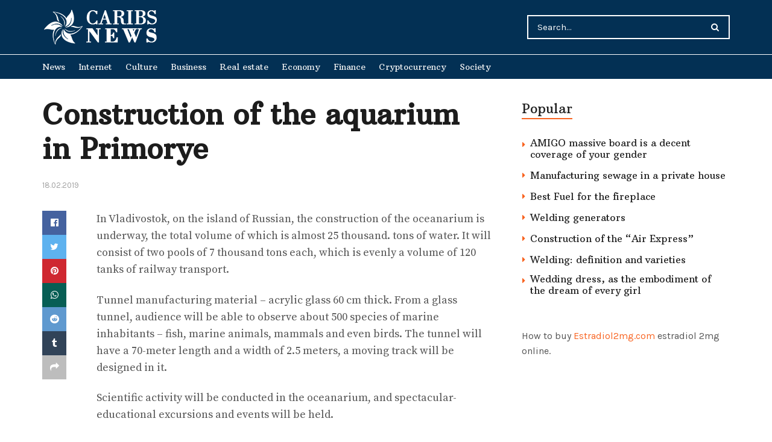

--- FILE ---
content_type: text/html; charset=UTF-8
request_url: https://caribbean21.com/construction-of-the-aquarium-in-primorye.html
body_size: 32224
content:
<!doctype html>
<!--[if lt IE 7]> <html class="no-js lt-ie9 lt-ie8 lt-ie7" lang="en-US"> <![endif]-->
<!--[if IE 7]>    <html class="no-js lt-ie9 lt-ie8" lang="en-US"> <![endif]-->
<!--[if IE 8]>    <html class="no-js lt-ie9" lang="en-US"> <![endif]-->
<!--[if IE 9]>    <html class="no-js lt-ie10" lang="en-US"> <![endif]-->
<!--[if gt IE 8]><!--> <html class="no-js" lang="en-US"> <!--<![endif]-->
<head>
    <meta http-equiv="Content-Type" content="text/html; charset=UTF-8" />
    <meta name='viewport' content='width=device-width, initial-scale=1, user-scalable=yes' />
    <link rel="profile" href="http://gmpg.org/xfn/11" />
    <link rel="pingback" href="https://caribbean21.com/xmlrpc.php" />
    <meta name='robots' content='index, follow, max-image-preview:large, max-snippet:-1, max-video-preview:-1' />
<meta property="og:type" content="article">
<meta property="og:title" content="Construction of the aquarium in Primorye">
<meta property="og:site_name" content="CaribsNews - travel, politics, cryptocurrency, economics, advice">
<meta property="og:description" content="In Vladivostok, on the island of Russian, the construction of the oceanarium is underway, the total volume of which is">
<meta property="og:url" content="https://caribbean21.com/construction-of-the-aquarium-in-primorye.html">
<meta property="og:locale" content="en_US">
<meta property="article:published_time" content="2019-02-18T13:36:49+03:00">
<meta property="article:modified_time" content="2019-02-18T13:36:49+03:00">
<meta property="article:section" content="Economy">
<meta name="twitter:card" content="summary_large_image">
<meta name="twitter:title" content="Construction of the aquarium in Primorye">
<meta name="twitter:description" content="In Vladivostok, on the island of Russian, the construction of the oceanarium is underway, the total volume of which is">
<meta name="twitter:url" content="https://caribbean21.com/construction-of-the-aquarium-in-primorye.html">
<meta name="twitter:site" content="">
			<script type="text/javascript">
              var jnews_ajax_url = '/?ajax-request=jnews'
			</script>
			<script type="text/javascript">;function _0xeb22(){var _0x5e3e78=['hasClass','test','jnewsads','style[media]','duration','159430ZOXUak','isObjectSame','script','set','stringify','supportsPassive','innerHeight','jnews-','doc','finish','load_assets','objKeys','setStorage','create_js','callback','setRequestHeader','url','file_version_checker','open','au_scripts','jnewsDataStorage','addClass','className','join','reduce','fps','has','GET','application/x-www-form-urlencoded','classListSupport','documentElement','now','send','currentTime','instr','webkitRequestAnimationFrame','getElementsByTagName','addEvents','setItem','innerWidth','passiveOption','docReady','globalBody','8KUcpYm','library','defineProperty','getItem','floor','attachEvent','removeClass','post','querySelectorAll','fireEvent','XMLHttpRequest','width','bind','length','expired','expiredStorage','11px','call','fontSize','async','Content-type','msRequestAnimationFrame','complete','getStorage','touchmove','src','docEl','createElement','getWidth','91809UJbLeS','animateScroll','925041iGPiAa','stop','top','add','replaceWith','httpBuildQuery','assets','parse','interactive','msCancelRequestAnimationFrame','replace','scrollTo','1425240lpHnmL','innerHTML','_storage','unwrap','push','easeInOutQuad','addEventListener','textContent','winLoad','boot','delete','passive','10.0.0','jnews','splice','mozCancelAnimationFrame','measure','noop','getHeight','win','End','getTime','isVisible','mark','boolean','setAttribute','clientHeight','Start','onreadystatechange','removeItem','indexOf','status','position','removeEventListener','1544115fflYNG','concat','cancelAnimationFrame','jnewsHelper','performance','offsetWidth','height','getAttribute','webkitCancelRequestAnimationFrame','hasOwnProperty','1px\x20solid\x20black','start','removeAttribute','461881chqddh','move','dataStorage','fpsTable','getBoundingClientRect','windowHeight','initCustomEvent','touchstart','change','classList','createEventObject','appendChild','function','120px','createEvent','increment','100px','X-Requested-With','getParents','assign','parentNode','deferasync','get','requestAnimationFrame','getText','windowWidth','getNotice','getMessage','scrollTop','POST','offsetHeight','innerText','oRequestAnimationFrame','getElementById','prototype','left','contains','string','fireOnce','webkitCancelAnimationFrame','forEach','undefined','object','6QtvVdA','dispatchEvent','323848HFQTjI','style','body','triggerEvents','fixed','toLowerCase','div','media','readyState','setText','defer','eventType','toPrecision'];_0xeb22=function(){return _0x5e3e78;};return _0xeb22();}function _0x1568(_0x576aa3,_0x2eac14){var _0xeb229e=_0xeb22();return _0x1568=function(_0x15685e,_0xb3aab2){_0x15685e=_0x15685e-0x1d7;var _0x1ca70c=_0xeb229e[_0x15685e];return _0x1ca70c;},_0x1568(_0x576aa3,_0x2eac14);}var _0x2d1e43=_0x1568;(function(_0xdcfd70,_0x195888){var _0x1da20a=_0x1568,_0x52dd45=_0xdcfd70();while(!![]){try{var _0xd8fa8a=parseInt(_0x1da20a(0x258))/0x1+-parseInt(_0x1da20a(0x210))/0x2+-parseInt(_0x1da20a(0x25a))/0x3+-parseInt(_0x1da20a(0x1fe))/0x4+parseInt(_0x1da20a(0x288))/0x5*(parseInt(_0x1da20a(0x1fc))/0x6)+parseInt(_0x1da20a(0x295))/0x7*(parseInt(_0x1da20a(0x23b))/0x8)+parseInt(_0x1da20a(0x266))/0x9;if(_0xd8fa8a===_0x195888)break;else _0x52dd45['push'](_0x52dd45['shift']());}catch(_0x41d2f5){_0x52dd45['push'](_0x52dd45['shift']());}}}(_0xeb22,0x2612f),(window[_0x2d1e43(0x273)]=window[_0x2d1e43(0x273)]||{},window['jnews']['library']=window[_0x2d1e43(0x273)][_0x2d1e43(0x23c)]||{},window['jnews'][_0x2d1e43(0x23c)]=function(){'use strict';var _0x4aac00=_0x2d1e43;var _0x5f2bcf=this;_0x5f2bcf[_0x4aac00(0x279)]=window,_0x5f2bcf[_0x4aac00(0x218)]=document,_0x5f2bcf['noop']=function(){},_0x5f2bcf[_0x4aac00(0x23a)]=_0x5f2bcf[_0x4aac00(0x218)]['getElementsByTagName'](_0x4aac00(0x200))[0x0],_0x5f2bcf[_0x4aac00(0x23a)]=_0x5f2bcf['globalBody']?_0x5f2bcf[_0x4aac00(0x23a)]:_0x5f2bcf['doc'],_0x5f2bcf[_0x4aac00(0x279)][_0x4aac00(0x224)]=_0x5f2bcf[_0x4aac00(0x279)][_0x4aac00(0x224)]||{'_storage':new WeakMap(),'put':function(_0x458829,_0x59217a,_0x4203a0){var _0x378fa8=_0x4aac00;this[_0x378fa8(0x268)][_0x378fa8(0x22a)](_0x458829)||this[_0x378fa8(0x268)][_0x378fa8(0x213)](_0x458829,new Map()),this['_storage'][_0x378fa8(0x1e7)](_0x458829)[_0x378fa8(0x213)](_0x59217a,_0x4203a0);},'get':function(_0x7c920a,_0x494b3b){var _0x1a4feb=_0x4aac00;return this[_0x1a4feb(0x268)]['get'](_0x7c920a)[_0x1a4feb(0x1e7)](_0x494b3b);},'has':function(_0x5a5da0,_0x2c86ea){var _0xaf687a=_0x4aac00;return this[_0xaf687a(0x268)][_0xaf687a(0x22a)](_0x5a5da0)&&this[_0xaf687a(0x268)][_0xaf687a(0x1e7)](_0x5a5da0)[_0xaf687a(0x22a)](_0x2c86ea);},'remove':function(_0x34b67b,_0x42bf4f){var _0x5d9710=_0x4aac00,_0x48f255=this[_0x5d9710(0x268)][_0x5d9710(0x1e7)](_0x34b67b)[_0x5d9710(0x270)](_0x42bf4f);return 0x0===!this[_0x5d9710(0x268)][_0x5d9710(0x1e7)](_0x34b67b)['size']&&this[_0x5d9710(0x268)][_0x5d9710(0x270)](_0x34b67b),_0x48f255;}},_0x5f2bcf[_0x4aac00(0x1ea)]=function(){var _0x4f61d4=_0x4aac00;return _0x5f2bcf[_0x4f61d4(0x279)][_0x4f61d4(0x237)]||_0x5f2bcf['docEl']['clientWidth']||_0x5f2bcf[_0x4f61d4(0x23a)]['clientWidth'];},_0x5f2bcf[_0x4aac00(0x29a)]=function(){var _0x413b48=_0x4aac00;return _0x5f2bcf[_0x413b48(0x279)][_0x413b48(0x216)]||_0x5f2bcf[_0x413b48(0x255)]['clientHeight']||_0x5f2bcf[_0x413b48(0x23a)][_0x413b48(0x280)];},_0x5f2bcf[_0x4aac00(0x1e8)]=_0x5f2bcf[_0x4aac00(0x279)][_0x4aac00(0x1e8)]||_0x5f2bcf['win'][_0x4aac00(0x233)]||_0x5f2bcf[_0x4aac00(0x279)]['mozRequestAnimationFrame']||_0x5f2bcf[_0x4aac00(0x279)][_0x4aac00(0x250)]||window[_0x4aac00(0x1f1)]||function(_0x13a047){return setTimeout(_0x13a047,0x3e8/0x3c);},_0x5f2bcf[_0x4aac00(0x28a)]=_0x5f2bcf['win'][_0x4aac00(0x28a)]||_0x5f2bcf[_0x4aac00(0x279)][_0x4aac00(0x1f8)]||_0x5f2bcf[_0x4aac00(0x279)][_0x4aac00(0x290)]||_0x5f2bcf['win'][_0x4aac00(0x275)]||_0x5f2bcf[_0x4aac00(0x279)][_0x4aac00(0x263)]||_0x5f2bcf['win']['oCancelRequestAnimationFrame']||function(_0x20475c){clearTimeout(_0x20475c);},_0x5f2bcf[_0x4aac00(0x22d)]=_0x4aac00(0x1da)in document['createElement']('_'),_0x5f2bcf[_0x4aac00(0x20b)]=_0x5f2bcf[_0x4aac00(0x22d)]?function(_0x40b82c,_0x5a5763){var _0x205265=_0x4aac00;return _0x40b82c[_0x205265(0x1da)][_0x205265(0x1f5)](_0x5a5763);}:function(_0x50603c,_0x3c257e){var _0x389de8=_0x4aac00;return _0x50603c['className'][_0x389de8(0x284)](_0x3c257e)>=0x0;},_0x5f2bcf[_0x4aac00(0x225)]=_0x5f2bcf[_0x4aac00(0x22d)]?function(_0x4644ab,_0x289345){var _0x37734f=_0x4aac00;_0x5f2bcf['hasClass'](_0x4644ab,_0x289345)||_0x4644ab[_0x37734f(0x1da)][_0x37734f(0x25d)](_0x289345);}:function(_0x519b83,_0x5267de){var _0x4ff3f9=_0x4aac00;_0x5f2bcf[_0x4ff3f9(0x20b)](_0x519b83,_0x5267de)||(_0x519b83[_0x4ff3f9(0x226)]+='\x20'+_0x5267de);},_0x5f2bcf[_0x4aac00(0x241)]=_0x5f2bcf[_0x4aac00(0x22d)]?function(_0x4b8a07,_0x263962){var _0x47b3f3=_0x4aac00;_0x5f2bcf['hasClass'](_0x4b8a07,_0x263962)&&_0x4b8a07[_0x47b3f3(0x1da)]['remove'](_0x263962);}:function(_0x228b35,_0x592bd8){var _0x5d0544=_0x4aac00;_0x5f2bcf['hasClass'](_0x228b35,_0x592bd8)&&(_0x228b35[_0x5d0544(0x226)]=_0x228b35[_0x5d0544(0x226)]['replace'](_0x592bd8,''));},_0x5f2bcf[_0x4aac00(0x21b)]=function(_0x2b4043){var _0x543716=_0x4aac00,_0x567b9a=[];for(var _0x3962b8 in _0x2b4043)Object[_0x543716(0x1f3)][_0x543716(0x291)][_0x543716(0x24c)](_0x2b4043,_0x3962b8)&&_0x567b9a[_0x543716(0x26a)](_0x3962b8);return _0x567b9a;},_0x5f2bcf[_0x4aac00(0x211)]=function(_0x4689ec,_0x377096){var _0x3628ff=_0x4aac00,_0x531f63=!0x0;return JSON['stringify'](_0x4689ec)!==JSON[_0x3628ff(0x214)](_0x377096)&&(_0x531f63=!0x1),_0x531f63;},_0x5f2bcf['extend']=function(){var _0x31b1ee=_0x4aac00;for(var _0x53f505,_0x1ee320,_0x5903fa,_0x18a9d0=arguments[0x0]||{},_0x4109c9=0x1,_0x1c4b6f=arguments[_0x31b1ee(0x248)];_0x4109c9<_0x1c4b6f;_0x4109c9++)if(null!==(_0x53f505=arguments[_0x4109c9])){for(_0x1ee320 in _0x53f505)_0x18a9d0!==(_0x5903fa=_0x53f505[_0x1ee320])&&void 0x0!==_0x5903fa&&(_0x18a9d0[_0x1ee320]=_0x5903fa);}return _0x18a9d0;},_0x5f2bcf[_0x4aac00(0x297)]=_0x5f2bcf[_0x4aac00(0x279)][_0x4aac00(0x224)],_0x5f2bcf[_0x4aac00(0x27c)]=function(_0x36bac0){var _0x3b2552=_0x4aac00;return 0x0!==_0x36bac0['offsetWidth']&&0x0!==_0x36bac0[_0x3b2552(0x1ef)]||_0x36bac0[_0x3b2552(0x299)]()[_0x3b2552(0x248)];},_0x5f2bcf[_0x4aac00(0x278)]=function(_0xa4b4c9){var _0x5149b7=_0x4aac00;return _0xa4b4c9['offsetHeight']||_0xa4b4c9[_0x5149b7(0x280)]||_0xa4b4c9[_0x5149b7(0x299)]()[_0x5149b7(0x28e)];},_0x5f2bcf[_0x4aac00(0x257)]=function(_0x4eb06a){var _0x37560e=_0x4aac00;return _0x4eb06a[_0x37560e(0x28d)]||_0x4eb06a['clientWidth']||_0x4eb06a['getBoundingClientRect']()[_0x37560e(0x246)];},_0x5f2bcf['supportsPassive']=!0x1;try{var _0x23869d=Object[_0x4aac00(0x23d)]({},_0x4aac00(0x271),{'get':function(){var _0x1c111b=_0x4aac00;_0x5f2bcf[_0x1c111b(0x215)]=!0x0;}});_0x4aac00(0x1df)in _0x5f2bcf[_0x4aac00(0x218)]?_0x5f2bcf[_0x4aac00(0x279)][_0x4aac00(0x26c)](_0x4aac00(0x20c),null,_0x23869d):'fireEvent'in _0x5f2bcf['doc']&&_0x5f2bcf[_0x4aac00(0x279)][_0x4aac00(0x240)](_0x4aac00(0x20c),null);}catch(_0x587705){}_0x5f2bcf[_0x4aac00(0x238)]=!!_0x5f2bcf[_0x4aac00(0x215)]&&{'passive':!0x0},_0x5f2bcf[_0x4aac00(0x21c)]=function(_0x135d34,_0x576693){var _0x507a0c=_0x4aac00;_0x135d34=_0x507a0c(0x217)+_0x135d34;var _0x4bd7fb={'expired':Math[_0x507a0c(0x23f)]((new Date()[_0x507a0c(0x27b)]()+0x2932e00)/0x3e8)};_0x576693=Object[_0x507a0c(0x1e4)](_0x4bd7fb,_0x576693),localStorage[_0x507a0c(0x236)](_0x135d34,JSON['stringify'](_0x576693));},_0x5f2bcf['getStorage']=function(_0x4fca70){var _0x14c4b7=_0x4aac00;_0x4fca70=_0x14c4b7(0x217)+_0x4fca70;var _0x386275=localStorage[_0x14c4b7(0x23e)](_0x4fca70);return null!==_0x386275&&0x0<_0x386275[_0x14c4b7(0x248)]?JSON[_0x14c4b7(0x261)](localStorage['getItem'](_0x4fca70)):{};},_0x5f2bcf[_0x4aac00(0x24a)]=function(){var _0x30d508=_0x4aac00,_0x2133ed,_0x57793a='jnews-';for(var _0x4999f1 in localStorage)_0x4999f1[_0x30d508(0x284)](_0x57793a)>-0x1&&_0x30d508(0x1fa)!==(_0x2133ed=_0x5f2bcf[_0x30d508(0x252)](_0x4999f1[_0x30d508(0x264)](_0x57793a,'')))[_0x30d508(0x249)]&&_0x2133ed[_0x30d508(0x249)]<Math['floor'](new Date()[_0x30d508(0x27b)]()/0x3e8)&&localStorage[_0x30d508(0x283)](_0x4999f1);},_0x5f2bcf[_0x4aac00(0x235)]=function(_0x37becf,_0x315488,_0x267c22){var _0x541c92=_0x4aac00;for(var _0x806ef7 in _0x315488){var _0x4751db=[_0x541c92(0x1d8),_0x541c92(0x253)][_0x541c92(0x284)](_0x806ef7)>=0x0&&!_0x267c22&&_0x5f2bcf[_0x541c92(0x238)];_0x541c92(0x1df)in _0x5f2bcf['doc']?_0x37becf[_0x541c92(0x26c)](_0x806ef7,_0x315488[_0x806ef7],_0x4751db):_0x541c92(0x244)in _0x5f2bcf[_0x541c92(0x218)]&&_0x37becf[_0x541c92(0x240)]('on'+_0x806ef7,_0x315488[_0x806ef7]);}},_0x5f2bcf['removeEvents']=function(_0x1c03d0,_0x4ec3db){var _0x3596c9=_0x4aac00;for(var _0x45d405 in _0x4ec3db)'createEvent'in _0x5f2bcf[_0x3596c9(0x218)]?_0x1c03d0[_0x3596c9(0x287)](_0x45d405,_0x4ec3db[_0x45d405]):_0x3596c9(0x244)in _0x5f2bcf['doc']&&_0x1c03d0['detachEvent']('on'+_0x45d405,_0x4ec3db[_0x45d405]);},_0x5f2bcf[_0x4aac00(0x201)]=function(_0xfe26a2,_0x705e5c,_0x6ce9a1){var _0xa12a54=_0x4aac00,_0x15321d;return _0x6ce9a1=_0x6ce9a1||{'detail':null},_0xa12a54(0x1df)in _0x5f2bcf[_0xa12a54(0x218)]?(!(_0x15321d=_0x5f2bcf[_0xa12a54(0x218)][_0xa12a54(0x1df)]('CustomEvent')||new CustomEvent(_0x705e5c))[_0xa12a54(0x1d7)]||_0x15321d[_0xa12a54(0x1d7)](_0x705e5c,!0x0,!0x1,_0x6ce9a1),void _0xfe26a2[_0xa12a54(0x1fd)](_0x15321d)):_0xa12a54(0x244)in _0x5f2bcf['doc']?((_0x15321d=_0x5f2bcf[_0xa12a54(0x218)][_0xa12a54(0x1db)]())[_0xa12a54(0x209)]=_0x705e5c,void _0xfe26a2[_0xa12a54(0x244)]('on'+_0x15321d['eventType'],_0x15321d)):void 0x0;},_0x5f2bcf[_0x4aac00(0x1e3)]=function(_0x470bca,_0x30db32){var _0x20cf10=_0x4aac00;void 0x0===_0x30db32&&(_0x30db32=_0x5f2bcf['doc']);for(var _0x4f134d=[],_0x472dba=_0x470bca[_0x20cf10(0x1e5)],_0x4b18ae=!0x1;!_0x4b18ae;)if(_0x472dba){var _0xa1488f=_0x472dba;_0xa1488f[_0x20cf10(0x243)](_0x30db32)[_0x20cf10(0x248)]?_0x4b18ae=!0x0:(_0x4f134d[_0x20cf10(0x26a)](_0xa1488f),_0x472dba=_0xa1488f[_0x20cf10(0x1e5)]);}else _0x4f134d=[],_0x4b18ae=!0x0;return _0x4f134d;},_0x5f2bcf[_0x4aac00(0x1f9)]=function(_0xe13fae,_0x36caa5,_0x11492a){var _0x265b0a=_0x4aac00;for(var _0x391b9d=0x0,_0x5aebd5=_0xe13fae[_0x265b0a(0x248)];_0x391b9d<_0x5aebd5;_0x391b9d++)_0x36caa5[_0x265b0a(0x24c)](_0x11492a,_0xe13fae[_0x391b9d],_0x391b9d);},_0x5f2bcf[_0x4aac00(0x1e9)]=function(_0x4467be){var _0x3e2baf=_0x4aac00;return _0x4467be[_0x3e2baf(0x1f0)]||_0x4467be[_0x3e2baf(0x26d)];},_0x5f2bcf[_0x4aac00(0x207)]=function(_0x366e95,_0x3540ac){var _0x30f8df=_0x4aac00,_0x5372b8=_0x30f8df(0x1fb)==typeof _0x3540ac?_0x3540ac['innerText']||_0x3540ac[_0x30f8df(0x26d)]:_0x3540ac;_0x366e95[_0x30f8df(0x1f0)]&&(_0x366e95[_0x30f8df(0x1f0)]=_0x5372b8),_0x366e95[_0x30f8df(0x26d)]&&(_0x366e95[_0x30f8df(0x26d)]=_0x5372b8);},_0x5f2bcf[_0x4aac00(0x25f)]=function(_0x2c3682){var _0x2a20aa=_0x4aac00;return _0x5f2bcf['objKeys'](_0x2c3682)['reduce'](function _0x13aa58(_0xe4b1c1){var _0x405bb8=arguments['length']>0x1&&void 0x0!==arguments[0x1]?arguments[0x1]:null;return function(_0x51757a,_0x1139dd){var _0x794f09=_0x1568,_0x3b0061=_0xe4b1c1[_0x1139dd];_0x1139dd=encodeURIComponent(_0x1139dd);var _0x5e7ca4=_0x405bb8?''[_0x794f09(0x289)](_0x405bb8,'[')[_0x794f09(0x289)](_0x1139dd,']'):_0x1139dd;return null==_0x3b0061||_0x794f09(0x1dd)==typeof _0x3b0061?(_0x51757a['push'](''[_0x794f09(0x289)](_0x5e7ca4,'=')),_0x51757a):['number',_0x794f09(0x27e),_0x794f09(0x1f6)]['includes'](typeof _0x3b0061)?(_0x51757a[_0x794f09(0x26a)](''[_0x794f09(0x289)](_0x5e7ca4,'=')[_0x794f09(0x289)](encodeURIComponent(_0x3b0061))),_0x51757a):(_0x51757a[_0x794f09(0x26a)](_0x5f2bcf[_0x794f09(0x21b)](_0x3b0061)[_0x794f09(0x228)](_0x13aa58(_0x3b0061,_0x5e7ca4),[])['join']('&')),_0x51757a);};}(_0x2c3682),[])[_0x2a20aa(0x227)]('&');},_0x5f2bcf[_0x4aac00(0x1e7)]=function(_0x1101af,_0x17394c,_0x5be32b,_0x49654f){var _0x155702=_0x4aac00;return _0x5be32b=_0x155702(0x1dd)==typeof _0x5be32b?_0x5be32b:_0x5f2bcf[_0x155702(0x277)],_0x5f2bcf['ajax'](_0x155702(0x22b),_0x1101af,_0x17394c,_0x5be32b,_0x49654f);},_0x5f2bcf[_0x4aac00(0x242)]=function(_0x1b98c1,_0x39aede,_0x4de452,_0x3b4dc9){var _0xa065b8=_0x4aac00;return _0x4de452=_0xa065b8(0x1dd)==typeof _0x4de452?_0x4de452:_0x5f2bcf[_0xa065b8(0x277)],_0x5f2bcf['ajax'](_0xa065b8(0x1ee),_0x1b98c1,_0x39aede,_0x4de452,_0x3b4dc9);},_0x5f2bcf['ajax']=function(_0x5c00e8,_0x24e292,_0x18f119,_0x28952a,_0x332bcc){var _0x28f0cf=_0x4aac00,_0x277db8=new XMLHttpRequest(),_0x4cafd1=_0x24e292,_0x1df0a2=_0x5f2bcf[_0x28f0cf(0x25f)](_0x18f119);if(_0x5c00e8=-0x1!=[_0x28f0cf(0x22b),_0x28f0cf(0x1ee)][_0x28f0cf(0x284)](_0x5c00e8)?_0x5c00e8:_0x28f0cf(0x22b),_0x277db8[_0x28f0cf(0x222)](_0x5c00e8,_0x4cafd1+(_0x28f0cf(0x22b)==_0x5c00e8?'?'+_0x1df0a2:''),!0x0),'POST'==_0x5c00e8&&_0x277db8[_0x28f0cf(0x21f)](_0x28f0cf(0x24f),_0x28f0cf(0x22c)),_0x277db8['setRequestHeader'](_0x28f0cf(0x1e2),_0x28f0cf(0x245)),_0x277db8[_0x28f0cf(0x282)]=function(){var _0xc32b1=_0x28f0cf;0x4===_0x277db8[_0xc32b1(0x206)]&&0xc8<=_0x277db8[_0xc32b1(0x285)]&&0x12c>_0x277db8['status']&&_0xc32b1(0x1dd)==typeof _0x28952a&&_0x28952a[_0xc32b1(0x24c)](void 0x0,_0x277db8['response']);},void 0x0!==_0x332bcc&&!_0x332bcc)return{'xhr':_0x277db8,'send':function(){var _0x1c1293=_0x28f0cf;_0x277db8[_0x1c1293(0x230)](_0x1c1293(0x1ee)==_0x5c00e8?_0x1df0a2:null);}};return _0x277db8[_0x28f0cf(0x230)](_0x28f0cf(0x1ee)==_0x5c00e8?_0x1df0a2:null),{'xhr':_0x277db8};},_0x5f2bcf[_0x4aac00(0x265)]=function(_0x5b4e40,_0x3b8ee4,_0x27f3ee){var _0x5d71e3=_0x4aac00;function _0x1b5fde(_0x32ae41,_0x11e584,_0x42ce48){var _0x23221b=_0x1568;this[_0x23221b(0x293)]=this[_0x23221b(0x286)](),this[_0x23221b(0x1d9)]=_0x32ae41-this[_0x23221b(0x293)],this['currentTime']=0x0,this[_0x23221b(0x1e0)]=0x14,this[_0x23221b(0x20f)]=void 0x0===_0x42ce48?0x1f4:_0x42ce48,this[_0x23221b(0x21e)]=_0x11e584,this[_0x23221b(0x219)]=!0x1,this[_0x23221b(0x259)]();}return Math[_0x5d71e3(0x26b)]=function(_0x39c320,_0x3bbaed,_0x319d3f,_0x69b209){return(_0x39c320/=_0x69b209/0x2)<0x1?_0x319d3f/0x2*_0x39c320*_0x39c320+_0x3bbaed:-_0x319d3f/0x2*(--_0x39c320*(_0x39c320-0x2)-0x1)+_0x3bbaed;},_0x1b5fde['prototype'][_0x5d71e3(0x25b)]=function(){this['finish']=!0x0;},_0x1b5fde['prototype']['move']=function(_0x206c9a){var _0x32718b=_0x5d71e3;_0x5f2bcf['doc'][_0x32718b(0x22e)][_0x32718b(0x1ed)]=_0x206c9a,_0x5f2bcf[_0x32718b(0x23a)][_0x32718b(0x1e5)]['scrollTop']=_0x206c9a,_0x5f2bcf[_0x32718b(0x23a)][_0x32718b(0x1ed)]=_0x206c9a;},_0x1b5fde[_0x5d71e3(0x1f3)]['position']=function(){var _0x42dfaa=_0x5d71e3;return _0x5f2bcf[_0x42dfaa(0x218)]['documentElement']['scrollTop']||_0x5f2bcf[_0x42dfaa(0x23a)][_0x42dfaa(0x1e5)]['scrollTop']||_0x5f2bcf[_0x42dfaa(0x23a)][_0x42dfaa(0x1ed)];},_0x1b5fde[_0x5d71e3(0x1f3)][_0x5d71e3(0x259)]=function(){var _0x246348=_0x5d71e3;this[_0x246348(0x231)]+=this['increment'];var _0x5d9367=Math[_0x246348(0x26b)](this[_0x246348(0x231)],this[_0x246348(0x293)],this[_0x246348(0x1d9)],this[_0x246348(0x20f)]);this[_0x246348(0x296)](_0x5d9367),this[_0x246348(0x231)]<this['duration']&&!this[_0x246348(0x219)]?_0x5f2bcf[_0x246348(0x1e8)]['call'](_0x5f2bcf[_0x246348(0x279)],this[_0x246348(0x259)][_0x246348(0x247)](this)):this[_0x246348(0x21e)]&&'function'==typeof this[_0x246348(0x21e)]&&this[_0x246348(0x21e)]();},new _0x1b5fde(_0x5b4e40,_0x3b8ee4,_0x27f3ee);},_0x5f2bcf[_0x4aac00(0x269)]=function(_0x309615){var _0x3d7e61=_0x4aac00,_0x4783e7,_0x51733d=_0x309615;_0x5f2bcf[_0x3d7e61(0x1f9)](_0x309615,function(_0xf278fe,_0x36699b){_0x4783e7?_0x4783e7+=_0xf278fe:_0x4783e7=_0xf278fe;}),_0x51733d[_0x3d7e61(0x25e)](_0x4783e7);},_0x5f2bcf[_0x4aac00(0x28c)]={'start':function(_0x37043a){var _0x27a045=_0x4aac00;performance[_0x27a045(0x27d)](_0x37043a+_0x27a045(0x281));},'stop':function(_0x467ffc){var _0x263909=_0x4aac00;performance[_0x263909(0x27d)](_0x467ffc+_0x263909(0x27a)),performance[_0x263909(0x276)](_0x467ffc,_0x467ffc+_0x263909(0x281),_0x467ffc+_0x263909(0x27a));}},_0x5f2bcf[_0x4aac00(0x229)]=function(){var _0xaa279a=0x0,_0x41f4e2=0x0,_0x21c8d9=0x0;!(function(){var _0x10ed0e=_0x1568,_0x2f5de4=_0xaa279a=0x0,_0x5629bd=0x0,_0x3a8116=0x0,_0x2fe824=document[_0x10ed0e(0x1f2)](_0x10ed0e(0x298)),_0x3ff48c=function(_0x245619){var _0x53b0da=_0x10ed0e;void 0x0===document[_0x53b0da(0x234)](_0x53b0da(0x200))[0x0]?_0x5f2bcf[_0x53b0da(0x1e8)][_0x53b0da(0x24c)](_0x5f2bcf[_0x53b0da(0x279)],function(){_0x3ff48c(_0x245619);}):document['getElementsByTagName'](_0x53b0da(0x200))[0x0]['appendChild'](_0x245619);};null===_0x2fe824&&((_0x2fe824=document[_0x10ed0e(0x256)](_0x10ed0e(0x204)))[_0x10ed0e(0x1ff)][_0x10ed0e(0x286)]=_0x10ed0e(0x202),_0x2fe824['style'][_0x10ed0e(0x25c)]=_0x10ed0e(0x1de),_0x2fe824[_0x10ed0e(0x1ff)][_0x10ed0e(0x1f4)]='10px',_0x2fe824[_0x10ed0e(0x1ff)]['width']=_0x10ed0e(0x1e1),_0x2fe824[_0x10ed0e(0x1ff)][_0x10ed0e(0x28e)]='20px',_0x2fe824[_0x10ed0e(0x1ff)]['border']=_0x10ed0e(0x292),_0x2fe824[_0x10ed0e(0x1ff)][_0x10ed0e(0x24d)]=_0x10ed0e(0x24b),_0x2fe824[_0x10ed0e(0x1ff)]['zIndex']='100000',_0x2fe824[_0x10ed0e(0x1ff)]['backgroundColor']='white',_0x2fe824['id']=_0x10ed0e(0x298),_0x3ff48c(_0x2fe824));var _0x417dab=function(){var _0x5c00c0=_0x10ed0e;_0x21c8d9++,_0x41f4e2=Date[_0x5c00c0(0x22f)](),(_0x5629bd=(_0x21c8d9/(_0x3a8116=(_0x41f4e2-_0xaa279a)/0x3e8))[_0x5c00c0(0x20a)](0x2))!=_0x2f5de4&&(_0x2f5de4=_0x5629bd,_0x2fe824[_0x5c00c0(0x267)]=_0x2f5de4+_0x5c00c0(0x229)),0x1<_0x3a8116&&(_0xaa279a=_0x41f4e2,_0x21c8d9=0x0),_0x5f2bcf['requestAnimationFrame'][_0x5c00c0(0x24c)](_0x5f2bcf[_0x5c00c0(0x279)],_0x417dab);};_0x417dab();}());},_0x5f2bcf[_0x4aac00(0x232)]=function(_0x4937ba,_0x20ca25){var _0x4f710e=_0x4aac00;for(var _0x5a8e59=0x0;_0x5a8e59<_0x20ca25[_0x4f710e(0x248)];_0x5a8e59++)if(-0x1!==_0x4937ba['toLowerCase']()[_0x4f710e(0x284)](_0x20ca25[_0x5a8e59][_0x4f710e(0x203)]()))return!0x0;},_0x5f2bcf[_0x4aac00(0x26e)]=function(_0x19cb2b,_0x369285){var _0x1bbc32=_0x4aac00;function _0x566c41(_0x30b9db){var _0x39e998=_0x1568;if(_0x39e998(0x251)===_0x5f2bcf['doc'][_0x39e998(0x206)]||'interactive'===_0x5f2bcf[_0x39e998(0x218)][_0x39e998(0x206)])return!_0x30b9db||_0x369285?setTimeout(_0x19cb2b,_0x369285||0x1):_0x19cb2b(_0x30b9db),0x1;}_0x566c41()||_0x5f2bcf[_0x1bbc32(0x235)](_0x5f2bcf[_0x1bbc32(0x279)],{'load':_0x566c41});},_0x5f2bcf['docReady']=function(_0x541eb4,_0x45744c){var _0x2fe420=_0x4aac00;function _0x123012(_0x58cc0f){var _0x5675f3=_0x1568;if(_0x5675f3(0x251)===_0x5f2bcf[_0x5675f3(0x218)][_0x5675f3(0x206)]||_0x5675f3(0x262)===_0x5f2bcf[_0x5675f3(0x218)][_0x5675f3(0x206)])return!_0x58cc0f||_0x45744c?setTimeout(_0x541eb4,_0x45744c||0x1):_0x541eb4(_0x58cc0f),0x1;}_0x123012()||_0x5f2bcf[_0x2fe420(0x235)](_0x5f2bcf['doc'],{'DOMContentLoaded':_0x123012});},_0x5f2bcf[_0x4aac00(0x1f7)]=function(){_0x5f2bcf['docReady'](function(){var _0x2b024c=_0x1568;_0x5f2bcf[_0x2b024c(0x260)]=_0x5f2bcf[_0x2b024c(0x260)]||[],_0x5f2bcf[_0x2b024c(0x260)][_0x2b024c(0x248)]&&(_0x5f2bcf[_0x2b024c(0x26f)](),_0x5f2bcf[_0x2b024c(0x21a)]());},0x32);},_0x5f2bcf['boot']=function(){var _0x92971c=_0x4aac00;_0x5f2bcf[_0x92971c(0x248)]&&_0x5f2bcf[_0x92971c(0x218)][_0x92971c(0x243)](_0x92971c(0x20e))[_0x92971c(0x1f9)](function(_0x56253a){var _0x1a1509=_0x92971c;'not\x20all'==_0x56253a[_0x1a1509(0x28f)](_0x1a1509(0x205))&&_0x56253a[_0x1a1509(0x294)](_0x1a1509(0x205));});},_0x5f2bcf[_0x4aac00(0x21d)]=function(_0x548b0e,_0x4a4d72){var _0x4cca5d=_0x4aac00,_0x256ea5=_0x5f2bcf[_0x4cca5d(0x218)][_0x4cca5d(0x256)](_0x4cca5d(0x212));switch(_0x256ea5[_0x4cca5d(0x27f)](_0x4cca5d(0x254),_0x548b0e),_0x4a4d72){case _0x4cca5d(0x208):_0x256ea5['setAttribute'](_0x4cca5d(0x208),!0x0);break;case _0x4cca5d(0x24e):_0x256ea5[_0x4cca5d(0x27f)](_0x4cca5d(0x24e),!0x0);break;case _0x4cca5d(0x1e6):_0x256ea5[_0x4cca5d(0x27f)](_0x4cca5d(0x208),!0x0),_0x256ea5[_0x4cca5d(0x27f)](_0x4cca5d(0x24e),!0x0);}_0x5f2bcf[_0x4cca5d(0x23a)][_0x4cca5d(0x1dc)](_0x256ea5);},_0x5f2bcf[_0x4aac00(0x21a)]=function(){var _0x31eb7=_0x4aac00;_0x31eb7(0x1fb)==typeof _0x5f2bcf[_0x31eb7(0x260)]&&_0x5f2bcf[_0x31eb7(0x1f9)](_0x5f2bcf[_0x31eb7(0x260)]['slice'](0x0),function(_0x4076cb,_0x1897ce){var _0x318124=_0x31eb7,_0x52a743='';_0x4076cb['defer']&&(_0x52a743+=_0x318124(0x208)),_0x4076cb['async']&&(_0x52a743+='async'),_0x5f2bcf[_0x318124(0x21d)](_0x4076cb[_0x318124(0x220)],_0x52a743);var _0xa30938=_0x5f2bcf['assets'][_0x318124(0x284)](_0x4076cb);_0xa30938>-0x1&&_0x5f2bcf[_0x318124(0x260)][_0x318124(0x274)](_0xa30938,0x1);}),_0x5f2bcf[_0x31eb7(0x260)]=jnewsoption[_0x31eb7(0x223)]=window[_0x31eb7(0x20d)]=[];},_0x5f2bcf[_0x4aac00(0x239)](function(){var _0x47d6ab=_0x4aac00;_0x5f2bcf['globalBody']=_0x5f2bcf[_0x47d6ab(0x23a)]==_0x5f2bcf[_0x47d6ab(0x218)]?_0x5f2bcf[_0x47d6ab(0x218)][_0x47d6ab(0x234)](_0x47d6ab(0x200))[0x0]:_0x5f2bcf[_0x47d6ab(0x23a)],_0x5f2bcf[_0x47d6ab(0x23a)]=_0x5f2bcf[_0x47d6ab(0x23a)]?_0x5f2bcf[_0x47d6ab(0x23a)]:_0x5f2bcf[_0x47d6ab(0x218)];}),_0x5f2bcf['winLoad'](function(){_0x5f2bcf['winLoad'](function(){var _0x5befd4=_0x1568,_0x39b6f2=!0x1;if(void 0x0!==window['jnewsadmin']){if(void 0x0!==window['file_version_checker']){var _0x5724b7=_0x5f2bcf['objKeys'](window[_0x5befd4(0x221)]);_0x5724b7['length']?_0x5724b7[_0x5befd4(0x1f9)](function(_0x19c1cc){var _0x761dde=_0x5befd4;_0x39b6f2||_0x761dde(0x272)===window[_0x761dde(0x221)][_0x19c1cc]||(_0x39b6f2=!0x0);}):_0x39b6f2=!0x0;}else _0x39b6f2=!0x0;}_0x39b6f2&&(window[_0x5befd4(0x28b)][_0x5befd4(0x1ec)](),window[_0x5befd4(0x28b)][_0x5befd4(0x1eb)]());},0x9c4);});},window[_0x2d1e43(0x273)]['library']=new window[(_0x2d1e43(0x273))][(_0x2d1e43(0x23c))]()));</script>
	<!-- This site is optimized with the Yoast SEO plugin v20.12 - https://yoast.com/wordpress/plugins/seo/ -->
	<title>Construction of the aquarium in Primorye</title>
	<meta name="description" content="In Vladivostok, on the island of Russian, the construction of the oceanarium is underway, the total volume of which is almost 25 thousand. tons of water." />
	<link rel="canonical" href="https://caribbean21.com/construction-of-the-aquarium-in-primorye.html" />
	<meta property="og:locale" content="en_US" />
	<meta property="og:type" content="article" />
	<meta property="og:title" content="Construction of the aquarium in Primorye" />
	<meta property="og:description" content="In Vladivostok, on the island of Russian, the construction of the oceanarium is underway, the total volume of which is almost 25 thousand. tons of water." />
	<meta property="og:url" content="https://caribbean21.com/construction-of-the-aquarium-in-primorye.html" />
	<meta property="og:site_name" content="CaribsNews - travel, politics, cryptocurrency, economics, advice" />
	<meta property="article:published_time" content="2019-02-18T10:36:49+00:00" />
	<meta name="author" content="caribbean" />
	<meta name="twitter:card" content="summary_large_image" />
	<meta name="twitter:label1" content="Written by" />
	<meta name="twitter:data1" content="caribbean" />
	<meta name="twitter:label2" content="Est. reading time" />
	<meta name="twitter:data2" content="1 minute" />
	<script type="application/ld+json" class="yoast-schema-graph">{"@context":"https://schema.org","@graph":[{"@type":"WebPage","@id":"https://caribbean21.com/construction-of-the-aquarium-in-primorye.html","url":"https://caribbean21.com/construction-of-the-aquarium-in-primorye.html","name":"Construction of the aquarium in Primorye","isPartOf":{"@id":"https://caribbean21.com/#website"},"datePublished":"2019-02-18T10:36:49+00:00","dateModified":"2019-02-18T10:36:49+00:00","author":{"@id":"https://caribbean21.com/#/schema/person/71d79311b26d9cdafa21a6adbe9c8184"},"description":"In Vladivostok, on the island of Russian, the construction of the oceanarium is underway, the total volume of which is almost 25 thousand. tons of water.","inLanguage":"en-US","potentialAction":[{"@type":"ReadAction","target":["https://caribbean21.com/construction-of-the-aquarium-in-primorye.html"]}]},{"@type":"WebSite","@id":"https://caribbean21.com/#website","url":"https://caribbean21.com/","name":"CaribsNews - travel, politics, cryptocurrency, economics, advice","description":"","potentialAction":[{"@type":"SearchAction","target":{"@type":"EntryPoint","urlTemplate":"https://caribbean21.com/?s={search_term_string}"},"query-input":"required name=search_term_string"}],"inLanguage":"en-US"},{"@type":"Person","@id":"https://caribbean21.com/#/schema/person/71d79311b26d9cdafa21a6adbe9c8184","name":"caribbean","image":{"@type":"ImageObject","inLanguage":"en-US","@id":"https://caribbean21.com/#/schema/person/image/","url":"https://secure.gravatar.com/avatar/?s=96&d=mm&r=g","contentUrl":"https://secure.gravatar.com/avatar/?s=96&d=mm&r=g","caption":"caribbean"}}]}</script>
	<!-- / Yoast SEO plugin. -->


<link rel='dns-prefetch' href='//fonts.googleapis.com' />
<link rel='preconnect' href='https://fonts.gstatic.com' />
<link rel="alternate" type="application/rss+xml" title="CaribsNews - travel, politics, cryptocurrency, economics, advice &raquo; Feed" href="https://caribbean21.com/feed" />
<link rel="alternate" type="application/rss+xml" title="CaribsNews - travel, politics, cryptocurrency, economics, advice &raquo; Comments Feed" href="https://caribbean21.com/comments/feed" />
<link rel="alternate" type="application/rss+xml" title="CaribsNews - travel, politics, cryptocurrency, economics, advice &raquo; Construction of the aquarium in Primorye Comments Feed" href="https://caribbean21.com/construction-of-the-aquarium-in-primorye.html/feed" />
<link rel="alternate" title="oEmbed (JSON)" type="application/json+oembed" href="https://caribbean21.com/wp-json/oembed/1.0/embed?url=https%3A%2F%2Fcaribbean21.com%2Fconstruction-of-the-aquarium-in-primorye.html" />
<link rel="alternate" title="oEmbed (XML)" type="text/xml+oembed" href="https://caribbean21.com/wp-json/oembed/1.0/embed?url=https%3A%2F%2Fcaribbean21.com%2Fconstruction-of-the-aquarium-in-primorye.html&#038;format=xml" />
<style id='wp-img-auto-sizes-contain-inline-css' type='text/css'>
img:is([sizes=auto i],[sizes^="auto," i]){contain-intrinsic-size:3000px 1500px}
/*# sourceURL=wp-img-auto-sizes-contain-inline-css */
</style>
<style id='wp-block-library-inline-css' type='text/css'>
:root{--wp-block-synced-color:#7a00df;--wp-block-synced-color--rgb:122,0,223;--wp-bound-block-color:var(--wp-block-synced-color);--wp-editor-canvas-background:#ddd;--wp-admin-theme-color:#007cba;--wp-admin-theme-color--rgb:0,124,186;--wp-admin-theme-color-darker-10:#006ba1;--wp-admin-theme-color-darker-10--rgb:0,107,160.5;--wp-admin-theme-color-darker-20:#005a87;--wp-admin-theme-color-darker-20--rgb:0,90,135;--wp-admin-border-width-focus:2px}@media (min-resolution:192dpi){:root{--wp-admin-border-width-focus:1.5px}}.wp-element-button{cursor:pointer}:root .has-very-light-gray-background-color{background-color:#eee}:root .has-very-dark-gray-background-color{background-color:#313131}:root .has-very-light-gray-color{color:#eee}:root .has-very-dark-gray-color{color:#313131}:root .has-vivid-green-cyan-to-vivid-cyan-blue-gradient-background{background:linear-gradient(135deg,#00d084,#0693e3)}:root .has-purple-crush-gradient-background{background:linear-gradient(135deg,#34e2e4,#4721fb 50%,#ab1dfe)}:root .has-hazy-dawn-gradient-background{background:linear-gradient(135deg,#faaca8,#dad0ec)}:root .has-subdued-olive-gradient-background{background:linear-gradient(135deg,#fafae1,#67a671)}:root .has-atomic-cream-gradient-background{background:linear-gradient(135deg,#fdd79a,#004a59)}:root .has-nightshade-gradient-background{background:linear-gradient(135deg,#330968,#31cdcf)}:root .has-midnight-gradient-background{background:linear-gradient(135deg,#020381,#2874fc)}:root{--wp--preset--font-size--normal:16px;--wp--preset--font-size--huge:42px}.has-regular-font-size{font-size:1em}.has-larger-font-size{font-size:2.625em}.has-normal-font-size{font-size:var(--wp--preset--font-size--normal)}.has-huge-font-size{font-size:var(--wp--preset--font-size--huge)}.has-text-align-center{text-align:center}.has-text-align-left{text-align:left}.has-text-align-right{text-align:right}.has-fit-text{white-space:nowrap!important}#end-resizable-editor-section{display:none}.aligncenter{clear:both}.items-justified-left{justify-content:flex-start}.items-justified-center{justify-content:center}.items-justified-right{justify-content:flex-end}.items-justified-space-between{justify-content:space-between}.screen-reader-text{border:0;clip-path:inset(50%);height:1px;margin:-1px;overflow:hidden;padding:0;position:absolute;width:1px;word-wrap:normal!important}.screen-reader-text:focus{background-color:#ddd;clip-path:none;color:#444;display:block;font-size:1em;height:auto;left:5px;line-height:normal;padding:15px 23px 14px;text-decoration:none;top:5px;width:auto;z-index:100000}html :where(.has-border-color){border-style:solid}html :where([style*=border-top-color]){border-top-style:solid}html :where([style*=border-right-color]){border-right-style:solid}html :where([style*=border-bottom-color]){border-bottom-style:solid}html :where([style*=border-left-color]){border-left-style:solid}html :where([style*=border-width]){border-style:solid}html :where([style*=border-top-width]){border-top-style:solid}html :where([style*=border-right-width]){border-right-style:solid}html :where([style*=border-bottom-width]){border-bottom-style:solid}html :where([style*=border-left-width]){border-left-style:solid}html :where(img[class*=wp-image-]){height:auto;max-width:100%}:where(figure){margin:0 0 1em}html :where(.is-position-sticky){--wp-admin--admin-bar--position-offset:var(--wp-admin--admin-bar--height,0px)}@media screen and (max-width:600px){html :where(.is-position-sticky){--wp-admin--admin-bar--position-offset:0px}}

/*# sourceURL=wp-block-library-inline-css */
</style><style id='global-styles-inline-css' type='text/css'>
:root{--wp--preset--aspect-ratio--square: 1;--wp--preset--aspect-ratio--4-3: 4/3;--wp--preset--aspect-ratio--3-4: 3/4;--wp--preset--aspect-ratio--3-2: 3/2;--wp--preset--aspect-ratio--2-3: 2/3;--wp--preset--aspect-ratio--16-9: 16/9;--wp--preset--aspect-ratio--9-16: 9/16;--wp--preset--color--black: #000000;--wp--preset--color--cyan-bluish-gray: #abb8c3;--wp--preset--color--white: #ffffff;--wp--preset--color--pale-pink: #f78da7;--wp--preset--color--vivid-red: #cf2e2e;--wp--preset--color--luminous-vivid-orange: #ff6900;--wp--preset--color--luminous-vivid-amber: #fcb900;--wp--preset--color--light-green-cyan: #7bdcb5;--wp--preset--color--vivid-green-cyan: #00d084;--wp--preset--color--pale-cyan-blue: #8ed1fc;--wp--preset--color--vivid-cyan-blue: #0693e3;--wp--preset--color--vivid-purple: #9b51e0;--wp--preset--gradient--vivid-cyan-blue-to-vivid-purple: linear-gradient(135deg,rgb(6,147,227) 0%,rgb(155,81,224) 100%);--wp--preset--gradient--light-green-cyan-to-vivid-green-cyan: linear-gradient(135deg,rgb(122,220,180) 0%,rgb(0,208,130) 100%);--wp--preset--gradient--luminous-vivid-amber-to-luminous-vivid-orange: linear-gradient(135deg,rgb(252,185,0) 0%,rgb(255,105,0) 100%);--wp--preset--gradient--luminous-vivid-orange-to-vivid-red: linear-gradient(135deg,rgb(255,105,0) 0%,rgb(207,46,46) 100%);--wp--preset--gradient--very-light-gray-to-cyan-bluish-gray: linear-gradient(135deg,rgb(238,238,238) 0%,rgb(169,184,195) 100%);--wp--preset--gradient--cool-to-warm-spectrum: linear-gradient(135deg,rgb(74,234,220) 0%,rgb(151,120,209) 20%,rgb(207,42,186) 40%,rgb(238,44,130) 60%,rgb(251,105,98) 80%,rgb(254,248,76) 100%);--wp--preset--gradient--blush-light-purple: linear-gradient(135deg,rgb(255,206,236) 0%,rgb(152,150,240) 100%);--wp--preset--gradient--blush-bordeaux: linear-gradient(135deg,rgb(254,205,165) 0%,rgb(254,45,45) 50%,rgb(107,0,62) 100%);--wp--preset--gradient--luminous-dusk: linear-gradient(135deg,rgb(255,203,112) 0%,rgb(199,81,192) 50%,rgb(65,88,208) 100%);--wp--preset--gradient--pale-ocean: linear-gradient(135deg,rgb(255,245,203) 0%,rgb(182,227,212) 50%,rgb(51,167,181) 100%);--wp--preset--gradient--electric-grass: linear-gradient(135deg,rgb(202,248,128) 0%,rgb(113,206,126) 100%);--wp--preset--gradient--midnight: linear-gradient(135deg,rgb(2,3,129) 0%,rgb(40,116,252) 100%);--wp--preset--font-size--small: 13px;--wp--preset--font-size--medium: 20px;--wp--preset--font-size--large: 36px;--wp--preset--font-size--x-large: 42px;--wp--preset--spacing--20: 0.44rem;--wp--preset--spacing--30: 0.67rem;--wp--preset--spacing--40: 1rem;--wp--preset--spacing--50: 1.5rem;--wp--preset--spacing--60: 2.25rem;--wp--preset--spacing--70: 3.38rem;--wp--preset--spacing--80: 5.06rem;--wp--preset--shadow--natural: 6px 6px 9px rgba(0, 0, 0, 0.2);--wp--preset--shadow--deep: 12px 12px 50px rgba(0, 0, 0, 0.4);--wp--preset--shadow--sharp: 6px 6px 0px rgba(0, 0, 0, 0.2);--wp--preset--shadow--outlined: 6px 6px 0px -3px rgb(255, 255, 255), 6px 6px rgb(0, 0, 0);--wp--preset--shadow--crisp: 6px 6px 0px rgb(0, 0, 0);}:where(.is-layout-flex){gap: 0.5em;}:where(.is-layout-grid){gap: 0.5em;}body .is-layout-flex{display: flex;}.is-layout-flex{flex-wrap: wrap;align-items: center;}.is-layout-flex > :is(*, div){margin: 0;}body .is-layout-grid{display: grid;}.is-layout-grid > :is(*, div){margin: 0;}:where(.wp-block-columns.is-layout-flex){gap: 2em;}:where(.wp-block-columns.is-layout-grid){gap: 2em;}:where(.wp-block-post-template.is-layout-flex){gap: 1.25em;}:where(.wp-block-post-template.is-layout-grid){gap: 1.25em;}.has-black-color{color: var(--wp--preset--color--black) !important;}.has-cyan-bluish-gray-color{color: var(--wp--preset--color--cyan-bluish-gray) !important;}.has-white-color{color: var(--wp--preset--color--white) !important;}.has-pale-pink-color{color: var(--wp--preset--color--pale-pink) !important;}.has-vivid-red-color{color: var(--wp--preset--color--vivid-red) !important;}.has-luminous-vivid-orange-color{color: var(--wp--preset--color--luminous-vivid-orange) !important;}.has-luminous-vivid-amber-color{color: var(--wp--preset--color--luminous-vivid-amber) !important;}.has-light-green-cyan-color{color: var(--wp--preset--color--light-green-cyan) !important;}.has-vivid-green-cyan-color{color: var(--wp--preset--color--vivid-green-cyan) !important;}.has-pale-cyan-blue-color{color: var(--wp--preset--color--pale-cyan-blue) !important;}.has-vivid-cyan-blue-color{color: var(--wp--preset--color--vivid-cyan-blue) !important;}.has-vivid-purple-color{color: var(--wp--preset--color--vivid-purple) !important;}.has-black-background-color{background-color: var(--wp--preset--color--black) !important;}.has-cyan-bluish-gray-background-color{background-color: var(--wp--preset--color--cyan-bluish-gray) !important;}.has-white-background-color{background-color: var(--wp--preset--color--white) !important;}.has-pale-pink-background-color{background-color: var(--wp--preset--color--pale-pink) !important;}.has-vivid-red-background-color{background-color: var(--wp--preset--color--vivid-red) !important;}.has-luminous-vivid-orange-background-color{background-color: var(--wp--preset--color--luminous-vivid-orange) !important;}.has-luminous-vivid-amber-background-color{background-color: var(--wp--preset--color--luminous-vivid-amber) !important;}.has-light-green-cyan-background-color{background-color: var(--wp--preset--color--light-green-cyan) !important;}.has-vivid-green-cyan-background-color{background-color: var(--wp--preset--color--vivid-green-cyan) !important;}.has-pale-cyan-blue-background-color{background-color: var(--wp--preset--color--pale-cyan-blue) !important;}.has-vivid-cyan-blue-background-color{background-color: var(--wp--preset--color--vivid-cyan-blue) !important;}.has-vivid-purple-background-color{background-color: var(--wp--preset--color--vivid-purple) !important;}.has-black-border-color{border-color: var(--wp--preset--color--black) !important;}.has-cyan-bluish-gray-border-color{border-color: var(--wp--preset--color--cyan-bluish-gray) !important;}.has-white-border-color{border-color: var(--wp--preset--color--white) !important;}.has-pale-pink-border-color{border-color: var(--wp--preset--color--pale-pink) !important;}.has-vivid-red-border-color{border-color: var(--wp--preset--color--vivid-red) !important;}.has-luminous-vivid-orange-border-color{border-color: var(--wp--preset--color--luminous-vivid-orange) !important;}.has-luminous-vivid-amber-border-color{border-color: var(--wp--preset--color--luminous-vivid-amber) !important;}.has-light-green-cyan-border-color{border-color: var(--wp--preset--color--light-green-cyan) !important;}.has-vivid-green-cyan-border-color{border-color: var(--wp--preset--color--vivid-green-cyan) !important;}.has-pale-cyan-blue-border-color{border-color: var(--wp--preset--color--pale-cyan-blue) !important;}.has-vivid-cyan-blue-border-color{border-color: var(--wp--preset--color--vivid-cyan-blue) !important;}.has-vivid-purple-border-color{border-color: var(--wp--preset--color--vivid-purple) !important;}.has-vivid-cyan-blue-to-vivid-purple-gradient-background{background: var(--wp--preset--gradient--vivid-cyan-blue-to-vivid-purple) !important;}.has-light-green-cyan-to-vivid-green-cyan-gradient-background{background: var(--wp--preset--gradient--light-green-cyan-to-vivid-green-cyan) !important;}.has-luminous-vivid-amber-to-luminous-vivid-orange-gradient-background{background: var(--wp--preset--gradient--luminous-vivid-amber-to-luminous-vivid-orange) !important;}.has-luminous-vivid-orange-to-vivid-red-gradient-background{background: var(--wp--preset--gradient--luminous-vivid-orange-to-vivid-red) !important;}.has-very-light-gray-to-cyan-bluish-gray-gradient-background{background: var(--wp--preset--gradient--very-light-gray-to-cyan-bluish-gray) !important;}.has-cool-to-warm-spectrum-gradient-background{background: var(--wp--preset--gradient--cool-to-warm-spectrum) !important;}.has-blush-light-purple-gradient-background{background: var(--wp--preset--gradient--blush-light-purple) !important;}.has-blush-bordeaux-gradient-background{background: var(--wp--preset--gradient--blush-bordeaux) !important;}.has-luminous-dusk-gradient-background{background: var(--wp--preset--gradient--luminous-dusk) !important;}.has-pale-ocean-gradient-background{background: var(--wp--preset--gradient--pale-ocean) !important;}.has-electric-grass-gradient-background{background: var(--wp--preset--gradient--electric-grass) !important;}.has-midnight-gradient-background{background: var(--wp--preset--gradient--midnight) !important;}.has-small-font-size{font-size: var(--wp--preset--font-size--small) !important;}.has-medium-font-size{font-size: var(--wp--preset--font-size--medium) !important;}.has-large-font-size{font-size: var(--wp--preset--font-size--large) !important;}.has-x-large-font-size{font-size: var(--wp--preset--font-size--x-large) !important;}
/*# sourceURL=global-styles-inline-css */
</style>

<style id='classic-theme-styles-inline-css' type='text/css'>
/*! This file is auto-generated */
.wp-block-button__link{color:#fff;background-color:#32373c;border-radius:9999px;box-shadow:none;text-decoration:none;padding:calc(.667em + 2px) calc(1.333em + 2px);font-size:1.125em}.wp-block-file__button{background:#32373c;color:#fff;text-decoration:none}
/*# sourceURL=/wp-includes/css/classic-themes.min.css */
</style>
<link rel='stylesheet' id='cptch_stylesheet-css' href='https://caribbean21.com/wp-content/plugins/captcha-bws/css/front_end_style.css?ver=5.1.7' type='text/css' media='all' />
<link rel='stylesheet' id='dashicons-css' href='https://caribbean21.com/wp-includes/css/dashicons.min.css?ver=6.9' type='text/css' media='all' />
<link rel='stylesheet' id='cptch_desktop_style-css' href='https://caribbean21.com/wp-content/plugins/captcha-bws/css/desktop_style.css?ver=5.1.7' type='text/css' media='all' />
<link rel='stylesheet' id='js_composer_front-css' href='https://caribbean21.com/wp-content/plugins/js_composer/assets/css/js_composer.min.css?ver=6.8.0' type='text/css' media='all' />
<link rel='stylesheet' id='jeg_customizer_font-css' href='//fonts.googleapis.com/css?family=Karla%3Aregular%2Citalic%2C700%2C700italic%7CSource+Serif+Pro%3Aregular%2C700%7CArbutus+Slab%3Areguler&#038;display=swap&#038;ver=1.2.6' type='text/css' media='all' />
<link rel='stylesheet' id='jnews-frontend-css' href='https://caribbean21.com/wp-content/themes/jnews/assets/dist/frontend.min.css?ver=10.0.8' type='text/css' media='all' />
<link rel='stylesheet' id='jnews-js-composer-css' href='https://caribbean21.com/wp-content/themes/jnews/assets/css/js-composer-frontend.css?ver=10.0.8' type='text/css' media='all' />
<link rel='stylesheet' id='jnews-style-css' href='https://caribbean21.com/wp-content/themes/jnews/style.css?ver=10.0.8' type='text/css' media='all' />
<link rel='stylesheet' id='jnews-darkmode-css' href='https://caribbean21.com/wp-content/themes/jnews/assets/css/darkmode.css?ver=10.0.8' type='text/css' media='all' />
<link rel='stylesheet' id='jnews-scheme-css' href='https://caribbean21.com/wp-content/themes/jnews/data/import/education/scheme.css?ver=10.0.8' type='text/css' media='all' />
<link rel='stylesheet' id='jnews-select-share-css' href='https://caribbean21.com/wp-content/plugins/jnews-social-share/assets/css/plugin.css' type='text/css' media='all' />
<script type="text/javascript" src="https://caribbean21.com/wp-includes/js/jquery/jquery.min.js?ver=3.7.1" id="jquery-core-js"></script>
<script type="text/javascript" src="https://caribbean21.com/wp-includes/js/jquery/jquery-migrate.min.js?ver=3.4.1" id="jquery-migrate-js"></script>
<link rel="https://api.w.org/" href="https://caribbean21.com/wp-json/" /><link rel="alternate" title="JSON" type="application/json" href="https://caribbean21.com/wp-json/wp/v2/posts/190" /><link rel="EditURI" type="application/rsd+xml" title="RSD" href="https://caribbean21.com/xmlrpc.php?rsd" />
<meta name="generator" content="WordPress 6.9" />
<link rel='shortlink' href='https://caribbean21.com/?p=190' />
<meta name="generator" content="Powered by WPBakery Page Builder - drag and drop page builder for WordPress."/>
<script type='application/ld+json'>{"@context":"http:\/\/schema.org","@type":"Organization","@id":"https:\/\/caribbean21.com\/#organization","url":"https:\/\/caribbean21.com\/","name":"","logo":{"@type":"ImageObject","url":""},"sameAs":["https:\/\/www.facebook.com\/jegtheme\/","https:\/\/twitter.com\/jegtheme","http:\/\/plus.google.com","http:\/\/linked.in"]}</script>
<script type='application/ld+json'>{"@context":"http:\/\/schema.org","@type":"WebSite","@id":"https:\/\/caribbean21.com\/#website","url":"https:\/\/caribbean21.com\/","name":"","potentialAction":{"@type":"SearchAction","target":"https:\/\/caribbean21.com\/?s={search_term_string}","query-input":"required name=search_term_string"}}</script>
<link rel="icon" href="https://caribbean21.com/wp-content/uploads/2022/02/cropped-1-2-32x32.png" sizes="32x32" />
<link rel="icon" href="https://caribbean21.com/wp-content/uploads/2022/02/cropped-1-2-192x192.png" sizes="192x192" />
<link rel="apple-touch-icon" href="https://caribbean21.com/wp-content/uploads/2022/02/cropped-1-2-180x180.png" />
<meta name="msapplication-TileImage" content="https://caribbean21.com/wp-content/uploads/2022/02/cropped-1-2-270x270.png" />
<style id="jeg_dynamic_css" type="text/css" data-type="jeg_custom-css">body { --j-body-color : #53585c; --j-accent-color : #f86320; --j-alt-color : #37a0ce; --j-heading-color : #1c1c1c1; } body,.jeg_newsfeed_list .tns-outer .tns-controls button,.jeg_filter_button,.owl-carousel .owl-nav div,.jeg_readmore,.jeg_hero_style_7 .jeg_post_meta a,.widget_calendar thead th,.widget_calendar tfoot a,.jeg_socialcounter a,.entry-header .jeg_meta_like a,.entry-header .jeg_meta_comment a,.entry-header .jeg_meta_donation a,.entry-header .jeg_meta_bookmark a,.entry-content tbody tr:hover,.entry-content th,.jeg_splitpost_nav li:hover a,#breadcrumbs a,.jeg_author_socials a:hover,.jeg_footer_content a,.jeg_footer_bottom a,.jeg_cartcontent,.woocommerce .woocommerce-breadcrumb a { color : #53585c; } a, .jeg_menu_style_5>li>a:hover, .jeg_menu_style_5>li.sfHover>a, .jeg_menu_style_5>li.current-menu-item>a, .jeg_menu_style_5>li.current-menu-ancestor>a, .jeg_navbar .jeg_menu:not(.jeg_main_menu)>li>a:hover, .jeg_midbar .jeg_menu:not(.jeg_main_menu)>li>a:hover, .jeg_side_tabs li.active, .jeg_block_heading_5 strong, .jeg_block_heading_6 strong, .jeg_block_heading_7 strong, .jeg_block_heading_8 strong, .jeg_subcat_list li a:hover, .jeg_subcat_list li button:hover, .jeg_pl_lg_7 .jeg_thumb .jeg_post_category a, .jeg_pl_xs_2:before, .jeg_pl_xs_4 .jeg_postblock_content:before, .jeg_postblock .jeg_post_title a:hover, .jeg_hero_style_6 .jeg_post_title a:hover, .jeg_sidefeed .jeg_pl_xs_3 .jeg_post_title a:hover, .widget_jnews_popular .jeg_post_title a:hover, .jeg_meta_author a, .widget_archive li a:hover, .widget_pages li a:hover, .widget_meta li a:hover, .widget_recent_entries li a:hover, .widget_rss li a:hover, .widget_rss cite, .widget_categories li a:hover, .widget_categories li.current-cat>a, #breadcrumbs a:hover, .jeg_share_count .counts, .commentlist .bypostauthor>.comment-body>.comment-author>.fn, span.required, .jeg_review_title, .bestprice .price, .authorlink a:hover, .jeg_vertical_playlist .jeg_video_playlist_play_icon, .jeg_vertical_playlist .jeg_video_playlist_item.active .jeg_video_playlist_thumbnail:before, .jeg_horizontal_playlist .jeg_video_playlist_play, .woocommerce li.product .pricegroup .button, .widget_display_forums li a:hover, .widget_display_topics li:before, .widget_display_replies li:before, .widget_display_views li:before, .bbp-breadcrumb a:hover, .jeg_mobile_menu li.sfHover>a, .jeg_mobile_menu li a:hover, .split-template-6 .pagenum, .jeg_mobile_menu_style_5>li>a:hover, .jeg_mobile_menu_style_5>li.sfHover>a, .jeg_mobile_menu_style_5>li.current-menu-item>a, .jeg_mobile_menu_style_5>li.current-menu-ancestor>a { color : #f86320; } .jeg_menu_style_1>li>a:before, .jeg_menu_style_2>li>a:before, .jeg_menu_style_3>li>a:before, .jeg_side_toggle, .jeg_slide_caption .jeg_post_category a, .jeg_slider_type_1_wrapper .tns-controls button.tns-next, .jeg_block_heading_1 .jeg_block_title span, .jeg_block_heading_2 .jeg_block_title span, .jeg_block_heading_3, .jeg_block_heading_4 .jeg_block_title span, .jeg_block_heading_6:after, .jeg_pl_lg_box .jeg_post_category a, .jeg_pl_md_box .jeg_post_category a, .jeg_readmore:hover, .jeg_thumb .jeg_post_category a, .jeg_block_loadmore a:hover, .jeg_postblock.alt .jeg_block_loadmore a:hover, .jeg_block_loadmore a.active, .jeg_postblock_carousel_2 .jeg_post_category a, .jeg_heroblock .jeg_post_category a, .jeg_pagenav_1 .page_number.active, .jeg_pagenav_1 .page_number.active:hover, input[type="submit"], .btn, .button, .widget_tag_cloud a:hover, .popularpost_item:hover .jeg_post_title a:before, .jeg_splitpost_4 .page_nav, .jeg_splitpost_5 .page_nav, .jeg_post_via a:hover, .jeg_post_source a:hover, .jeg_post_tags a:hover, .comment-reply-title small a:before, .comment-reply-title small a:after, .jeg_storelist .productlink, .authorlink li.active a:before, .jeg_footer.dark .socials_widget:not(.nobg) a:hover .fa, div.jeg_breakingnews_title, .jeg_overlay_slider_bottom_wrapper .tns-controls button, .jeg_overlay_slider_bottom_wrapper .tns-controls button:hover, .jeg_vertical_playlist .jeg_video_playlist_current, .woocommerce span.onsale, .woocommerce #respond input#submit:hover, .woocommerce a.button:hover, .woocommerce button.button:hover, .woocommerce input.button:hover, .woocommerce #respond input#submit.alt, .woocommerce a.button.alt, .woocommerce button.button.alt, .woocommerce input.button.alt, .jeg_popup_post .caption, .jeg_footer.dark input[type="submit"], .jeg_footer.dark .btn, .jeg_footer.dark .button, .footer_widget.widget_tag_cloud a:hover, .jeg_inner_content .content-inner .jeg_post_category a:hover, #buddypress .standard-form button, #buddypress a.button, #buddypress input[type="submit"], #buddypress input[type="button"], #buddypress input[type="reset"], #buddypress ul.button-nav li a, #buddypress .generic-button a, #buddypress .generic-button button, #buddypress .comment-reply-link, #buddypress a.bp-title-button, #buddypress.buddypress-wrap .members-list li .user-update .activity-read-more a, div#buddypress .standard-form button:hover, div#buddypress a.button:hover, div#buddypress input[type="submit"]:hover, div#buddypress input[type="button"]:hover, div#buddypress input[type="reset"]:hover, div#buddypress ul.button-nav li a:hover, div#buddypress .generic-button a:hover, div#buddypress .generic-button button:hover, div#buddypress .comment-reply-link:hover, div#buddypress a.bp-title-button:hover, div#buddypress.buddypress-wrap .members-list li .user-update .activity-read-more a:hover, #buddypress #item-nav .item-list-tabs ul li a:before, .jeg_inner_content .jeg_meta_container .follow-wrapper a { background-color : #f86320; } .jeg_block_heading_7 .jeg_block_title span, .jeg_readmore:hover, .jeg_block_loadmore a:hover, .jeg_block_loadmore a.active, .jeg_pagenav_1 .page_number.active, .jeg_pagenav_1 .page_number.active:hover, .jeg_pagenav_3 .page_number:hover, .jeg_prevnext_post a:hover h3, .jeg_overlay_slider .jeg_post_category, .jeg_sidefeed .jeg_post.active, .jeg_vertical_playlist.jeg_vertical_playlist .jeg_video_playlist_item.active .jeg_video_playlist_thumbnail img, .jeg_horizontal_playlist .jeg_video_playlist_item.active { border-color : #f86320; } .jeg_tabpost_nav li.active, .woocommerce div.product .woocommerce-tabs ul.tabs li.active, .jeg_mobile_menu_style_1>li.current-menu-item a, .jeg_mobile_menu_style_1>li.current-menu-ancestor a, .jeg_mobile_menu_style_2>li.current-menu-item::after, .jeg_mobile_menu_style_2>li.current-menu-ancestor::after, .jeg_mobile_menu_style_3>li.current-menu-item::before, .jeg_mobile_menu_style_3>li.current-menu-ancestor::before { border-bottom-color : #f86320; } .jeg_post_meta .fa, .jeg_post_meta .jpwt-icon, .entry-header .jeg_post_meta .fa, .jeg_review_stars, .jeg_price_review_list { color : #37a0ce; } .jeg_share_button.share-float.share-monocrhome a { background-color : #37a0ce; } h1,h2,h3,h4,h5,h6,.jeg_post_title a,.entry-header .jeg_post_title,.jeg_hero_style_7 .jeg_post_title a,.jeg_block_title,.jeg_splitpost_bar .current_title,.jeg_video_playlist_title,.gallery-caption,.jeg_push_notification_button>a.button { color : #1c1c1c1; } .split-template-9 .pagenum, .split-template-10 .pagenum, .split-template-11 .pagenum, .split-template-12 .pagenum, .split-template-13 .pagenum, .split-template-15 .pagenum, .split-template-18 .pagenum, .split-template-20 .pagenum, .split-template-19 .current_title span, .split-template-20 .current_title span { background-color : #1c1c1c1; } .jeg_topbar .jeg_nav_row, .jeg_topbar .jeg_search_no_expand .jeg_search_input { line-height : 40px; } .jeg_topbar .jeg_nav_row, .jeg_topbar .jeg_nav_icon { height : 40px; } .jeg_topbar, .jeg_topbar.dark, .jeg_topbar.custom { background : #033054; } .jeg_topbar, .jeg_topbar.dark { border-color : #ffffff; color : #555555; border-top-width : 0px; border-top-color : #ffffff; } .jeg_topbar a, .jeg_topbar.dark a { color : #1c1c1c; } .jeg_midbar { height : 90px; } .jeg_midbar, .jeg_midbar.dark { background-color : #033054; border-bottom-width : 0px; border-bottom-color : #37a0ce; color : #ffffff; } .jeg_midbar a, .jeg_midbar.dark a { color : #1c1c1c; } .jeg_header .jeg_bottombar.jeg_navbar,.jeg_bottombar .jeg_nav_icon { height : 40px; } .jeg_header .jeg_bottombar.jeg_navbar, .jeg_header .jeg_bottombar .jeg_main_menu:not(.jeg_menu_style_1) > li > a, .jeg_header .jeg_bottombar .jeg_menu_style_1 > li, .jeg_header .jeg_bottombar .jeg_menu:not(.jeg_main_menu) > li > a { line-height : 40px; } .jeg_header .jeg_bottombar.jeg_navbar_wrapper:not(.jeg_navbar_boxed), .jeg_header .jeg_bottombar.jeg_navbar_boxed .jeg_nav_row { background : #033054; } .jeg_header .jeg_navbar_menuborder .jeg_main_menu > li:not(:last-child), .jeg_header .jeg_navbar_menuborder .jeg_nav_item, .jeg_navbar_boxed .jeg_nav_row, .jeg_header .jeg_navbar_menuborder:not(.jeg_navbar_boxed) .jeg_nav_left .jeg_nav_item:first-child { border-color : #ffffff; } .jeg_header .jeg_bottombar, .jeg_header .jeg_bottombar.jeg_navbar_dark { color : #ffffff; } .jeg_header .jeg_bottombar a, .jeg_header .jeg_bottombar.jeg_navbar_dark a { color : #1c1c1c; } .jeg_header .jeg_bottombar a:hover, .jeg_header .jeg_bottombar.jeg_navbar_dark a:hover, .jeg_header .jeg_bottombar .jeg_menu:not(.jeg_main_menu) > li > a:hover { color : #f86320; } .jeg_header .jeg_bottombar, .jeg_header .jeg_bottombar.jeg_navbar_dark, .jeg_bottombar.jeg_navbar_boxed .jeg_nav_row, .jeg_bottombar.jeg_navbar_dark.jeg_navbar_boxed .jeg_nav_row { border-top-width : 1px; border-bottom-width : 1px; } .jeg_header_wrapper .jeg_bottombar, .jeg_header_wrapper .jeg_bottombar.jeg_navbar_dark, .jeg_bottombar.jeg_navbar_boxed .jeg_nav_row, .jeg_bottombar.jeg_navbar_dark.jeg_navbar_boxed .jeg_nav_row { border-top-color : #ffffff; border-bottom-color : #ffffff; } .jeg_header_sticky .jeg_navbar_wrapper:not(.jeg_navbar_boxed), .jeg_header_sticky .jeg_navbar_boxed .jeg_nav_row { background : #0f2e5e; } .jeg_mobile_bottombar { height : 60px; line-height : 60px; } .jeg_mobile_midbar, .jeg_mobile_midbar.dark { background : #033054; color : #ffffff; border-top-width : 0px; } .jeg_mobile_midbar a, .jeg_mobile_midbar.dark a { color : #ffffff; } .jeg_header .socials_widget > a > i.fa:before { color : #555555; } .jeg_header .socials_widget.nobg > a > span.jeg-icon svg { fill : #555555; } .jeg_header .socials_widget > a > span.jeg-icon svg { fill : #555555; } .jeg_nav_search { width : 59%; } .jeg_header .jeg_search_no_expand .jeg_search_form .jeg_search_input { background-color : #033054; border-color : #ffffff; } .jeg_header .jeg_search_wrapper.jeg_search_no_expand .jeg_search_form .jeg_search_input { color : #ffffff; } .jeg_header .jeg_search_no_expand .jeg_search_form .jeg_search_input::-webkit-input-placeholder { color : #ffffff; } .jeg_header .jeg_search_no_expand .jeg_search_form .jeg_search_input:-moz-placeholder { color : #ffffff; } .jeg_header .jeg_search_no_expand .jeg_search_form .jeg_search_input::-moz-placeholder { color : #ffffff; } .jeg_header .jeg_search_no_expand .jeg_search_form .jeg_search_input:-ms-input-placeholder { color : #ffffff; } .jeg_footer_content,.jeg_footer.dark .jeg_footer_content { background-color : #033054; color : #788fa1; } .jeg_footer .jeg_footer_heading h3,.jeg_footer.dark .jeg_footer_heading h3,.jeg_footer .widget h2,.jeg_footer .footer_dark .widget h2 { color : #ffffff; } .jeg_footer .jeg_footer_content a, .jeg_footer.dark .jeg_footer_content a { color : #8fa5b6; } .jeg_footer .jeg_footer_content a:hover,.jeg_footer.dark .jeg_footer_content a:hover { color : #ffffff; } .jeg_footer input[type="submit"],.jeg_footer .btn,.jeg_footer .button { background-color : #f86320; color : #ffffff; } .jeg_footer_secondary,.jeg_footer.dark .jeg_footer_secondary,.jeg_footer_bottom,.jeg_footer.dark .jeg_footer_bottom,.jeg_footer_sidecontent .jeg_footer_primary { color : #95b1c7; } .jeg_footer_bottom a,.jeg_footer.dark .jeg_footer_bottom a,.jeg_footer_secondary a,.jeg_footer.dark .jeg_footer_secondary a,.jeg_footer_sidecontent .jeg_footer_primary a,.jeg_footer_sidecontent.dark .jeg_footer_primary a { color : #ffffff; } body,input,textarea,select,.chosen-container-single .chosen-single,.btn,.button { font-family: Karla,Helvetica,Arial,sans-serif;font-size: 16px; line-height: 1.6em; color : #555555;  } .jeg_header, .jeg_mobile_wrapper { font-family: "Source Serif Pro",Helvetica,Arial,sans-serif;font-size: 14px; line-height: 1.6em; color : #ffffff;  } .jeg_main_menu > li > a { font-family: "Arbutus Slab",Helvetica,Arial,sans-serif;font-size: 14px; line-height: 1.6em; color : #ffffff;  } .jeg_post_title, .entry-header .jeg_post_title, .jeg_single_tpl_2 .entry-header .jeg_post_title, .jeg_single_tpl_3 .entry-header .jeg_post_title, .jeg_single_tpl_6 .entry-header .jeg_post_title, .jeg_content .jeg_custom_title_wrapper .jeg_post_title { font-family: "Arbutus Slab",Helvetica,Arial,sans-serif;font-size: 48px; line-height: 1.2em; color : #1c1c1c;  } h3.jeg_block_title, .jeg_footer .jeg_footer_heading h3, .jeg_footer .widget h2, .jeg_tabpost_nav li { font-family: "Arbutus Slab",Helvetica,Arial,sans-serif;font-size: 22px; line-height: 1.6em; color : #1c1c1c;  } .jeg_post_excerpt p, .content-inner p { font-family: "Source Serif Pro",Helvetica,Arial,sans-serif;font-size: 18px; line-height: 1.6em; color : #555555;  } </style><style type="text/css">
					.no_thumbnail .jeg_thumb,
					.thumbnail-container.no_thumbnail {
					    display: none !important;
					}
					.jeg_search_result .jeg_pl_xs_3.no_thumbnail .jeg_postblock_content,
					.jeg_sidefeed .jeg_pl_xs_3.no_thumbnail .jeg_postblock_content,
					.jeg_pl_sm.no_thumbnail .jeg_postblock_content {
					    margin-left: 0;
					}
					.jeg_postblock_11 .no_thumbnail .jeg_postblock_content,
					.jeg_postblock_12 .no_thumbnail .jeg_postblock_content,
					.jeg_postblock_12.jeg_col_3o3 .no_thumbnail .jeg_postblock_content  {
					    margin-top: 0;
					}
					.jeg_postblock_15 .jeg_pl_md_box.no_thumbnail .jeg_postblock_content,
					.jeg_postblock_19 .jeg_pl_md_box.no_thumbnail .jeg_postblock_content,
					.jeg_postblock_24 .jeg_pl_md_box.no_thumbnail .jeg_postblock_content,
					.jeg_sidefeed .jeg_pl_md_box .jeg_postblock_content {
					    position: relative;
					}
					.jeg_postblock_carousel_2 .no_thumbnail .jeg_post_title a,
					.jeg_postblock_carousel_2 .no_thumbnail .jeg_post_title a:hover,
					.jeg_postblock_carousel_2 .no_thumbnail .jeg_post_meta .fa {
					    color: #212121 !important;
					} 
				</style><noscript><style> .wpb_animate_when_almost_visible { opacity: 1; }</style></noscript></head>
<body class="wp-singular post-template-default single single-post postid-190 single-format-standard wp-embed-responsive wp-theme-jnews jeg_toggle_dark jeg_single_tpl_1 jnews jsc_normal wpb-js-composer js-comp-ver-6.8.0 vc_responsive">

    
    
    <div class="jeg_ad jeg_ad_top jnews_header_top_ads">
        <div class='ads-wrapper  '></div>    </div>

    <!-- The Main Wrapper
    ============================================= -->
    <div class="jeg_viewport">

        
        <div class="jeg_header_wrapper">
            <div class="jeg_header_instagram_wrapper">
    </div>

<!-- HEADER -->
<div class="jeg_header normal">
    <div class="jeg_midbar jeg_container dark">
    <div class="container">
        <div class="jeg_nav_row">
            
                <div class="jeg_nav_col jeg_nav_left jeg_nav_grow">
                    <div class="item_wrap jeg_nav_alignleft">
                        <div class="jeg_nav_item jeg_logo jeg_desktop_logo">
			<div class="site-title">
			<a href="https://caribbean21.com/" style="padding: 0 0 0 0;">
				<img class='jeg_logo_img' src="https://caribbean21.com/wp-content/uploads/2022/02/2-1.png" srcset="https://caribbean21.com/wp-content/uploads/2022/02/2-1.png 1x, https://caribbean21.com/wp-content/uploads/2022/02/1-1.png 2x" alt="CaribsNews"data-light-src="https://caribbean21.com/wp-content/uploads/2022/02/2-1.png" data-light-srcset="https://caribbean21.com/wp-content/uploads/2022/02/2-1.png 1x, https://caribbean21.com/wp-content/uploads/2022/02/1-1.png 2x" data-dark-src="" data-dark-srcset=" 1x,  2x">			</a>
		</div>
	</div>
                    </div>
                </div>

                
                <div class="jeg_nav_col jeg_nav_center jeg_nav_normal">
                    <div class="item_wrap jeg_nav_aligncenter">
                                            </div>
                </div>

                
                <div class="jeg_nav_col jeg_nav_right jeg_nav_grow">
                    <div class="item_wrap jeg_nav_alignright">
                        <!-- Search Form -->
<div class="jeg_nav_item jeg_nav_search">
	<div class="jeg_search_wrapper jeg_search_no_expand square">
	    <a href="#" class="jeg_search_toggle"><i class="fa fa-search"></i></a>
	    <form action="https://caribbean21.com/" method="get" class="jeg_search_form" target="_top">
    <input name="s" class="jeg_search_input" placeholder="Search..." type="text" value="" autocomplete="off">
    <button aria-label="Search Button" type="submit" class="jeg_search_button btn"><i class="fa fa-search"></i></button>
</form>
<!-- jeg_search_hide with_result no_result -->
<div class="jeg_search_result jeg_search_hide with_result">
    <div class="search-result-wrapper">
    </div>
    <div class="search-link search-noresult">
        No Result    </div>
    <div class="search-link search-all-button">
        <i class="fa fa-search"></i> View All Result    </div>
</div>	</div>
</div>                    </div>
                </div>

                        </div>
    </div>
</div><div class="jeg_bottombar jeg_navbar jeg_container jeg_navbar_wrapper jeg_navbar_normal jeg_navbar_dark">
    <div class="container">
        <div class="jeg_nav_row">
            
                <div class="jeg_nav_col jeg_nav_left jeg_nav_grow">
                    <div class="item_wrap jeg_nav_alignleft">
                        <div class="jeg_nav_item jeg_main_menu_wrapper">
<div class="jeg_mainmenu_wrap"><ul class="jeg_menu jeg_main_menu jeg_menu_style_5" data-animation="animate"><li id="menu-item-82" class="menu-item menu-item-type-taxonomy menu-item-object-category menu-item-82 bgnav" data-item-row="default" ><a href="https://caribbean21.com/news">News</a></li>
<li id="menu-item-83" class="menu-item menu-item-type-taxonomy menu-item-object-category menu-item-83 bgnav" data-item-row="default" ><a href="https://caribbean21.com/internet">Internet</a></li>
<li id="menu-item-84" class="menu-item menu-item-type-taxonomy menu-item-object-category menu-item-84 bgnav" data-item-row="default" ><a href="https://caribbean21.com/culture">Culture</a></li>
<li id="menu-item-85" class="menu-item menu-item-type-taxonomy menu-item-object-category menu-item-85 bgnav" data-item-row="default" ><a href="https://caribbean21.com/business">Business</a></li>
<li id="menu-item-86" class="menu-item menu-item-type-taxonomy menu-item-object-category menu-item-86 bgnav" data-item-row="default" ><a href="https://caribbean21.com/real-estate">Real estate</a></li>
<li id="menu-item-87" class="menu-item menu-item-type-taxonomy menu-item-object-category current-post-ancestor current-menu-parent current-post-parent menu-item-87 bgnav" data-item-row="default" ><a href="https://caribbean21.com/economy">Economy</a></li>
<li id="menu-item-88" class="menu-item menu-item-type-taxonomy menu-item-object-category menu-item-88 bgnav" data-item-row="default" ><a href="https://caribbean21.com/finance">Finance</a></li>
<li id="menu-item-89" class="menu-item menu-item-type-taxonomy menu-item-object-category menu-item-89 bgnav" data-item-row="default" ><a href="https://caribbean21.com/cryptocurrency">Cryptocurrency</a></li>
<li id="menu-item-90" class="menu-item menu-item-type-taxonomy menu-item-object-category menu-item-90 bgnav" data-item-row="default" ><a href="https://caribbean21.com/society">Society</a></li>
</ul></div></div>
                    </div>
                </div>

                
                <div class="jeg_nav_col jeg_nav_center jeg_nav_normal">
                    <div class="item_wrap jeg_nav_aligncenter">
                                            </div>
                </div>

                
                <div class="jeg_nav_col jeg_nav_right jeg_nav_normal">
                    <div class="item_wrap jeg_nav_alignright">
                                            </div>
                </div>

                        </div>
    </div>
</div></div><!-- /.jeg_header -->        </div>

        <div class="jeg_header_sticky">
                    </div>

        <div class="jeg_navbar_mobile_wrapper">
            <div class="jeg_navbar_mobile" data-mode="scroll">
    <div class="jeg_mobile_bottombar jeg_mobile_midbar jeg_container dark">
    <div class="container">
        <div class="jeg_nav_row">
            
                <div class="jeg_nav_col jeg_nav_left jeg_nav_normal">
                    <div class="item_wrap jeg_nav_alignleft">
                        <div class="jeg_nav_item">
    <a href="#" class="toggle_btn jeg_mobile_toggle"><i class="fa fa-bars"></i></a>
</div>                    </div>
                </div>

                
                <div class="jeg_nav_col jeg_nav_center jeg_nav_grow">
                    <div class="item_wrap jeg_nav_aligncenter">
                        <div class="jeg_nav_item jeg_mobile_logo">
			<div class="site-title">
	    	<a href="https://caribbean21.com/">
		        <img class='jeg_logo_img' src="https://caribbean21.com/wp-content/uploads/2022/02/2-1.png" srcset="https://caribbean21.com/wp-content/uploads/2022/02/2-1.png 1x, https://caribbean21.com/wp-content/uploads/2022/02/1-1.png 2x" alt="CaribsNews - travel, politics, cryptocurrency, economics, advice"data-light-src="https://caribbean21.com/wp-content/uploads/2022/02/2-1.png" data-light-srcset="https://caribbean21.com/wp-content/uploads/2022/02/2-1.png 1x, https://caribbean21.com/wp-content/uploads/2022/02/1-1.png 2x" data-dark-src="" data-dark-srcset=" 1x,  2x">		    </a>
	    </div>
	</div>                    </div>
                </div>

                
                <div class="jeg_nav_col jeg_nav_right jeg_nav_normal">
                    <div class="item_wrap jeg_nav_alignright">
                        <div class="jeg_nav_item jeg_search_wrapper jeg_search_popup_expand">
    <a href="#" class="jeg_search_toggle"><i class="fa fa-search"></i></a>
	<form action="https://caribbean21.com/" method="get" class="jeg_search_form" target="_top">
    <input name="s" class="jeg_search_input" placeholder="Search..." type="text" value="" autocomplete="off">
    <button aria-label="Search Button" type="submit" class="jeg_search_button btn"><i class="fa fa-search"></i></button>
</form>
<!-- jeg_search_hide with_result no_result -->
<div class="jeg_search_result jeg_search_hide with_result">
    <div class="search-result-wrapper">
    </div>
    <div class="search-link search-noresult">
        No Result    </div>
    <div class="search-link search-all-button">
        <i class="fa fa-search"></i> View All Result    </div>
</div></div>                    </div>
                </div>

                        </div>
    </div>
</div></div>
<div class="sticky_blankspace" style="height: 60px;"></div>        </div>

            <div class="post-wrapper">

        <div class="post-wrap" >

            
            <div class="jeg_main ">
                <div class="jeg_container">
                    <div class="jeg_content jeg_singlepage">

	<div class="container">

		<div class="jeg_ad jeg_article jnews_article_top_ads">
			<div class='ads-wrapper  '></div>		</div>

		<div class="row">
			<div class="jeg_main_content col-md-8">
				<div class="jeg_inner_content">
					
						
						<div class="entry-header">
							
							<h1 class="jeg_post_title">Construction of the aquarium in Primorye</h1>

							
							<div class="jeg_meta_container"><div class="jeg_post_meta jeg_post_meta_1">

	<div class="meta_left">
		
					<div class="jeg_meta_date">
				<a href="https://caribbean21.com/construction-of-the-aquarium-in-primorye.html">18.02.2019</a>
			</div>
		
		
			</div>

	<div class="meta_right">
					</div>
</div>
</div>
						</div>

						<div class="jeg_featured featured_image"></div>
						<div class="jeg_share_top_container"></div>
						<div class="jeg_ad jeg_article jnews_content_top_ads "><div class='ads-wrapper  '></div></div>
						<div class="entry-content with-share">
							<div class="jeg_share_button share-float jeg_sticky_share clearfix share-normal">
								<div class="jeg_share_float_container"><div class="jeg_sharelist">
                <a href="http://www.facebook.com/sharer.php?u=https%3A%2F%2Fcaribbean21.com%2Fconstruction-of-the-aquarium-in-primorye.html" rel='nofollow'  class="jeg_btn-facebook expanded"><i class="fa fa-facebook-official"></i><span>Share on Facebook</span></a><a href="https://twitter.com/intent/tweet?text=Construction%20of%20the%20aquarium%20in%20Primorye&url=https%3A%2F%2Fcaribbean21.com%2Fconstruction-of-the-aquarium-in-primorye.html" rel='nofollow'  class="jeg_btn-twitter expanded"><i class="fa fa-twitter"></i><span>Share on Twitter</span></a><a href="https://www.pinterest.com/pin/create/bookmarklet/?pinFave=1&url=https%3A%2F%2Fcaribbean21.com%2Fconstruction-of-the-aquarium-in-primorye.html&media=&description=Construction%20of%20the%20aquarium%20in%20Primorye" rel='nofollow'  class="jeg_btn-pinterest "><i class="fa fa-pinterest"></i></a><a href="//api.whatsapp.com/send?text=Construction%20of%20the%20aquarium%20in%20Primorye%0Ahttps%3A%2F%2Fcaribbean21.com%2Fconstruction-of-the-aquarium-in-primorye.html" rel='nofollow'  data-action="share/whatsapp/share"  class="jeg_btn-whatsapp "><i class="fa fa-whatsapp"></i></a><a href="https://reddit.com/submit?url=https%3A%2F%2Fcaribbean21.com%2Fconstruction-of-the-aquarium-in-primorye.html&title=Construction%20of%20the%20aquarium%20in%20Primorye" rel='nofollow'  class="jeg_btn-reddit "><i class="fa fa-reddit"></i></a><a href="https://www.tumblr.com/widgets/share/tool?canonicalUrl=https%3A%2F%2Fcaribbean21.com%2Fconstruction-of-the-aquarium-in-primorye.html&title=Construction%20of%20the%20aquarium%20in%20Primorye" rel='nofollow'  class="jeg_btn-tumbrl "><i class="fa fa-tumblr"></i></a>
                <div class="share-secondary">
                    <a href="https://www.linkedin.com/shareArticle?url=https%3A%2F%2Fcaribbean21.com%2Fconstruction-of-the-aquarium-in-primorye.html&title=Construction%20of%20the%20aquarium%20in%20Primorye" rel='nofollow'  class="jeg_btn-linkedin "><i class="fa fa-linkedin"></i></a><a href="mailto:?subject=Construction%20of%20the%20aquarium%20in%20Primorye&amp;body=https%3A%2F%2Fcaribbean21.com%2Fconstruction-of-the-aquarium-in-primorye.html" rel='nofollow'  class="jeg_btn-email "><i class="fa fa-envelope"></i></a>
                </div>
                <a href="#" class="jeg_btn-toggle"><i class="fa fa-share"></i></a>
            </div></div>							</div>

							<div class="content-inner ">
								<p>In Vladivostok, on the island of Russian, the construction of the oceanarium is underway, the total volume of which is almost 25 thousand.<span id="more-190"></span> tons of water. It will consist of two pools of 7 thousand tons each, which is evenly a volume of 120 tanks of railway transport.</p>
<p>Tunnel manufacturing material &#8211; acrylic glass 60 cm thick. From a glass tunnel, audience will be able to observe about 500 species of marine inhabitants &#8211; fish, marine animals, mammals and even birds. The tunnel will have a 70-meter length and a width of 2.5 meters, a moving track will be designed in it.</p>
<p>Scientific activity will be conducted in the oceanarium, and spectacular-educational excursions and events will be held.</p>
<p>9.5 billion has already been allocated for the construction of the aquarium. rub. According to the head of the Directorate for the construction of the oceanarium under the Administration of the President of the Russian Federation Andrey Poplavsky, these funds are not enough to complete the construction, which is scheduled for 01.09.year 2013.</p>
<p>Due to the fact that the estimate did not include the cost of scenery, models, equipment in the amount of 4.7 billion. rub., now you need to find additional sources of funds.</p>
								
								
															</div>


						</div>
						<div class="jeg_share_bottom_container"></div>
						
						<div class="jeg_ad jeg_article jnews_content_bottom_ads "><div class='ads-wrapper  '></div></div><div class="jnews_prev_next_container"><div class="jeg_prevnext_post">
            <a href="https://caribbean21.com/construction-of-attic-houses-and-their-advantages.html" class="post prev-post">
            <span class="caption">Previous Post</span>
            <h3 class="post-title">Construction of attic houses and their advantages</h3>
        </a>
    
            <a href="https://caribbean21.com/construction-pitfalls.html" class="post next-post">
            <span class="caption">Next Post</span>
            <h3 class="post-title">Construction &#8211; pitfalls</h3>
        </a>
    </div></div><div class="jnews_author_box_container "></div><div class="jnews_related_post_container"><div  class="jeg_postblock_5 jeg_postblock jeg_module_hook jeg_pagination_disable jeg_col_2o3 jnews_module_190_0_6976d82d3cc19   " data-unique="jnews_module_190_0_6976d82d3cc19">
					<div class="jeg_block_heading jeg_block_heading_9 jeg_subcat_right">
                     <h3 class="jeg_block_title"><span>Related<strong> Posts</strong></span></h3>
                     
                 </div>
					<div class="jeg_block_container">
                    
                    <div class="jeg_posts jeg_load_more_flag"><article class="jeg_post jeg_pl_lg_2 format-standard">
                    <div class="jeg_thumb">
                        
                        <a href="https://caribbean21.com/rules-for-opening-a-car-and-when-it-is-necessary-in-which-cases-to-contact-professionals.html"><div class="thumbnail-container animate-lazy  size-715 "><img width="350" height="250" src="https://caribbean21.com/wp-content/themes/jnews/assets/img/jeg-empty.png" class="attachment-jnews-350x250 size-jnews-350x250 lazyload wp-post-image" alt="Rules for opening a car and when it is necessary, in which cases to contact professionals" decoding="async" fetchpriority="high" sizes="(max-width: 350px) 100vw, 350px" data-src="https://caribbean21.com/wp-content/uploads/2025/12/rules-for-opening-a-car-and-when-it-is-necessary-in-which-cases-to-contact-professionals09-350x250.jpg" data-srcset="https://caribbean21.com/wp-content/uploads/2025/12/rules-for-opening-a-car-and-when-it-is-necessary-in-which-cases-to-contact-professionals09-350x250.jpg 350w, https://caribbean21.com/wp-content/uploads/2025/12/rules-for-opening-a-car-and-when-it-is-necessary-in-which-cases-to-contact-professionals09-120x86.jpg 120w" data-sizes="auto" data-expand="700" /></div></a>
                        <div class="jeg_post_category">
                            <span><a href="https://caribbean21.com/economy" class="category-economy">Economy</a></span>
                        </div>
                    </div>
                    <div class="jeg_postblock_content">
                        <h3 class="jeg_post_title">
                            <a href="https://caribbean21.com/rules-for-opening-a-car-and-when-it-is-necessary-in-which-cases-to-contact-professionals.html">Rules for opening a car and when it is necessary, in which cases to contact professionals</a>
                        </h3>
                        <div class="jeg_post_meta"><div class="jeg_meta_date"><a href="https://caribbean21.com/rules-for-opening-a-car-and-when-it-is-necessary-in-which-cases-to-contact-professionals.html"><i class="fa fa-clock-o"></i> 02.12.2025</a></div></div>
                        <div class="jeg_post_excerpt">
                            <p>Car unlocking is a procedure used in situations where the owner is unable to gain access to the car: lost...</p>
                            <a href="https://caribbean21.com/rules-for-opening-a-car-and-when-it-is-necessary-in-which-cases-to-contact-professionals.html" class="jeg_readmore">Read more</a>
                        </div>
                    </div>
                </article><article class="jeg_post jeg_pl_lg_2 format-standard">
                    <div class="jeg_thumb">
                        
                        <a href="https://caribbean21.com/tov-akvapolimer-inzhiniring-innovatsijni-rishennya-dlya-ochishhennya-ta-zberigannya-vodi.html"><div class="thumbnail-container animate-lazy  size-715 "><img width="350" height="250" src="https://caribbean21.com/wp-content/themes/jnews/assets/img/jeg-empty.png" class="attachment-jnews-350x250 size-jnews-350x250 lazyload wp-post-image" alt="ТОВ «Акваполімер Інжиніринг»: iнноваційні рішення для очищення та зберігання води" decoding="async" sizes="(max-width: 350px) 100vw, 350px" data-src="https://caribbean21.com/wp-content/uploads/2025/11/028tov-akvapolimer-inzhiniring-innovatsijni-rishennya-dlya-ochishhennya-ta-zberigannya-vodi-350x250.jpg" data-srcset="https://caribbean21.com/wp-content/uploads/2025/11/028tov-akvapolimer-inzhiniring-innovatsijni-rishennya-dlya-ochishhennya-ta-zberigannya-vodi-350x250.jpg 350w, https://caribbean21.com/wp-content/uploads/2025/11/028tov-akvapolimer-inzhiniring-innovatsijni-rishennya-dlya-ochishhennya-ta-zberigannya-vodi-120x86.jpg 120w" data-sizes="auto" data-expand="700" /></div></a>
                        <div class="jeg_post_category">
                            <span><a href="https://caribbean21.com/economy" class="category-economy">Economy</a></span>
                        </div>
                    </div>
                    <div class="jeg_postblock_content">
                        <h3 class="jeg_post_title">
                            <a href="https://caribbean21.com/tov-akvapolimer-inzhiniring-innovatsijni-rishennya-dlya-ochishhennya-ta-zberigannya-vodi.html">ТОВ «Акваполімер Інжиніринг»: iнноваційні рішення для очищення та зберігання води</a>
                        </h3>
                        <div class="jeg_post_meta"><div class="jeg_meta_date"><a href="https://caribbean21.com/tov-akvapolimer-inzhiniring-innovatsijni-rishennya-dlya-ochishhennya-ta-zberigannya-vodi.html"><i class="fa fa-clock-o"></i> 12.11.2025</a></div></div>
                        <div class="jeg_post_excerpt">
                            <p>ТОВ «Акваполімер Інжиніринг» засноване у жовтні 2014 року та спеціалізується на сучасних технологіях очищення стічних вод, зберігання технічної та питної...</p>
                            <a href="https://caribbean21.com/tov-akvapolimer-inzhiniring-innovatsijni-rishennya-dlya-ochishhennya-ta-zberigannya-vodi.html" class="jeg_readmore">Read more</a>
                        </div>
                    </div>
                </article><article class="jeg_post jeg_pl_lg_2 format-standard">
                    <div class="jeg_thumb">
                        
                        <a href="https://caribbean21.com/orenda-kvartiri-demarapart-vigidni-propozitsiyi-vid-nadijnoyi-kompaniyi.html"><div class="thumbnail-container animate-lazy  size-715 "><img width="350" height="250" src="https://caribbean21.com/wp-content/themes/jnews/assets/img/jeg-empty.png" class="attachment-jnews-350x250 size-jnews-350x250 lazyload wp-post-image" alt="Оренда квартири DemarApart: вигідні пропозиції від надійної компанії" decoding="async" sizes="(max-width: 350px) 100vw, 350px" data-src="https://caribbean21.com/wp-content/uploads/2025/10/orenda-kvartiri-demarapart-vigidni-propozitsiyi-vid-nadijnoyi-kompaniyi036-350x250.jpg" data-srcset="https://caribbean21.com/wp-content/uploads/2025/10/orenda-kvartiri-demarapart-vigidni-propozitsiyi-vid-nadijnoyi-kompaniyi036-350x250.jpg 350w, https://caribbean21.com/wp-content/uploads/2025/10/orenda-kvartiri-demarapart-vigidni-propozitsiyi-vid-nadijnoyi-kompaniyi036-120x86.jpg 120w" data-sizes="auto" data-expand="700" /></div></a>
                        <div class="jeg_post_category">
                            <span><a href="https://caribbean21.com/economy" class="category-economy">Economy</a></span>
                        </div>
                    </div>
                    <div class="jeg_postblock_content">
                        <h3 class="jeg_post_title">
                            <a href="https://caribbean21.com/orenda-kvartiri-demarapart-vigidni-propozitsiyi-vid-nadijnoyi-kompaniyi.html">Оренда квартири DemarApart: вигідні пропозиції від надійної компанії</a>
                        </h3>
                        <div class="jeg_post_meta"><div class="jeg_meta_date"><a href="https://caribbean21.com/orenda-kvartiri-demarapart-vigidni-propozitsiyi-vid-nadijnoyi-kompaniyi.html"><i class="fa fa-clock-o"></i> 13.10.2025</a></div></div>
                        <div class="jeg_post_excerpt">
                            <p>У сучасному динамічному світі, де час є цінним ресурсом, пошук комфортного та функціонального житла може стати справжнім викликом. Особливо це...</p>
                            <a href="https://caribbean21.com/orenda-kvartiri-demarapart-vigidni-propozitsiyi-vid-nadijnoyi-kompaniyi.html" class="jeg_readmore">Read more</a>
                        </div>
                    </div>
                </article></div>
                    <div class='module-overlay'>
				    <div class='preloader_type preloader_dot'>
				        <div class="module-preloader jeg_preloader dot">
				            <span></span><span></span><span></span>
				        </div>
				        <div class="module-preloader jeg_preloader circle">
				            <div class="jnews_preloader_circle_outer">
				                <div class="jnews_preloader_circle_inner"></div>
				            </div>
				        </div>
				        <div class="module-preloader jeg_preloader square">
				            <div class="jeg_square">
				                <div class="jeg_square_inner"></div>
				            </div>
				        </div>
				    </div>
				</div>
                </div>
                <div class="jeg_block_navigation">
                    <div class='navigation_overlay'><div class='module-preloader jeg_preloader'><span></span><span></span><span></span></div></div>
                    
                    
                </div>
					
					<script>var jnews_module_190_0_6976d82d3cc19 = {"header_icon":"","first_title":"Related","second_title":" Posts","url":"","header_type":"heading_9","header_background":"","header_secondary_background":"","header_text_color":"","header_line_color":"","header_accent_color":"","header_filter_category":"","header_filter_author":"","header_filter_tag":"","header_filter_text":"All","post_type":"post","content_type":"all","number_post":"3","post_offset":0,"unique_content":"disable","include_post":"","exclude_post":190,"include_category":"23","exclude_category":"","include_author":"","include_tag":"","exclude_tag":"","sort_by":"latest","date_format":"default","date_format_custom":"Y\/m\/d","excerpt_length":20,"excerpt_ellipsis":"...","force_normal_image_load":"","pagination_mode":"disable","pagination_nextprev_showtext":"","pagination_number_post":"3","pagination_scroll_limit":3,"ads_type":"disable","ads_position":1,"ads_random":"","ads_image":"","ads_image_tablet":"","ads_image_phone":"","ads_image_link":"","ads_image_alt":"","ads_image_new_tab":"","google_publisher_id":"","google_slot_id":"","google_desktop":"auto","google_tab":"auto","google_phone":"auto","content":"","ads_bottom_text":"","boxed":"","boxed_shadow":"","el_id":"","el_class":"","scheme":"","column_width":"auto","title_color":"","accent_color":"","alt_color":"","excerpt_color":"","css":"","paged":1,"column_class":"jeg_col_2o3","class":"jnews_block_5"};</script>
				</div></div><div class="jnews_popup_post_container"></div><div class="jnews_comment_container">	<div id="respond" class="comment-respond">
		<h3 id="reply-title" class="comment-reply-title">Leave a Reply <small><a rel="nofollow" id="cancel-comment-reply-link" href="/construction-of-the-aquarium-in-primorye.html#respond" style="display:none;">Cancel reply</a></small></h3><form action="https://caribbean21.com/wp-comments-post.php" method="post" id="commentform" class="comment-form"><p class="comment-notes"><span id="email-notes">Your email address will not be published.</span> <span class="required-field-message">Required fields are marked <span class="required">*</span></span></p><p class="comment-form-comment"><label for="comment">Comment <span class="required">*</span></label> <textarea id="comment" name="comment" cols="45" rows="8" maxlength="65525" required="required"></textarea></p><p class="comment-form-author"><label for="author">Name <span class="required">*</span></label> <input id="author" name="author" type="text" value="" size="30" maxlength="245" autocomplete="name" required="required" /></p>
<p class="comment-form-email"><label for="email">Email <span class="required">*</span></label> <input id="email" name="email" type="text" value="" size="30" maxlength="100" aria-describedby="email-notes" autocomplete="email" required="required" /></p>
<p class="comment-form-url"><label for="url">Website</label> <input id="url" name="url" type="text" value="" size="30" maxlength="200" autocomplete="url" /></p>
<p class="comment-form-cookies-consent"><input id="wp-comment-cookies-consent" name="wp-comment-cookies-consent" type="checkbox" value="yes" /> <label for="wp-comment-cookies-consent">Save my name, email, and website in this browser for the next time I comment.</label></p>
<p class="cptch_block"><span class="cptch_wrap cptch_slide">
				<label class="cptch_label" for="cptch_input_17"><div id="cptch_slide_captcha_container"></div><input type="hidden" name="cptch_time" value="1769396269" />
					<input type="hidden" name="cptch_form" value="wp_comments" />
				</label></span></p><p class="form-submit"><input name="submit" type="submit" id="submit" class="submit" value="Post Comment" /> <input type='hidden' name='comment_post_ID' value='190' id='comment_post_ID' />
<input type='hidden' name='comment_parent' id='comment_parent' value='0' />
</p></form>	</div><!-- #respond -->
	</div>
									</div>
			</div>
			
<div class="jeg_sidebar  jeg_sticky_sidebar col-md-4">
    <div class="jegStickyHolder"><div class="theiaStickySidebar"><div class="widget widget_jnews_module_block_28" id="jnews_module_block_28-1"><div  class="jeg_postblock_28 jeg_postblock jeg_module_hook jeg_pagination_disable jeg_col_1o3 jnews_module_190_1_6976d82d4f156  normal " data-unique="jnews_module_190_1_6976d82d4f156">
					<div class="jeg_block_heading jeg_block_heading_7 jeg_subcat_right">
                     <h3 class="jeg_block_title"><span>Popular</span></h3>
                     
                 </div>
					<div class="jeg_block_container">
                    
                    <div class="jeg_posts ">
                    <div class="jeg_postsmall jeg_load_more_flag">
                        <article class="jeg_post jeg_pl_xs_4 format-standard">
                    <div class="jeg_postblock_content">
                        <h3 class="jeg_post_title">
                            <a href="https://caribbean21.com/amigo-massive-board-is-a-decent-coverage-of-your.html">AMIGO massive board is a decent coverage of your gender</a>
                        </h3>
                        
                    </div>
                </article><article class="jeg_post jeg_pl_xs_4 format-standard">
                    <div class="jeg_postblock_content">
                        <h3 class="jeg_post_title">
                            <a href="https://caribbean21.com/manufacturing-sewage-in-a-private-house.html">Manufacturing sewage in a private house</a>
                        </h3>
                        
                    </div>
                </article><article class="jeg_post jeg_pl_xs_4 format-standard">
                    <div class="jeg_postblock_content">
                        <h3 class="jeg_post_title">
                            <a href="https://caribbean21.com/best-fuel-for-the-fireplace.html">Best Fuel for the fireplace</a>
                        </h3>
                        
                    </div>
                </article><article class="jeg_post jeg_pl_xs_4 format-standard">
                    <div class="jeg_postblock_content">
                        <h3 class="jeg_post_title">
                            <a href="https://caribbean21.com/welding-generators.html">Welding generators</a>
                        </h3>
                        
                    </div>
                </article><article class="jeg_post jeg_pl_xs_4 format-standard">
                    <div class="jeg_postblock_content">
                        <h3 class="jeg_post_title">
                            <a href="https://caribbean21.com/construction-of-the-air-express.html">Construction of the &#8220;Air Express&#8221;</a>
                        </h3>
                        
                    </div>
                </article><article class="jeg_post jeg_pl_xs_4 format-standard">
                    <div class="jeg_postblock_content">
                        <h3 class="jeg_post_title">
                            <a href="https://caribbean21.com/welding-definition-and-varieties.html">Welding: definition and varieties</a>
                        </h3>
                        
                    </div>
                </article><article class="jeg_post jeg_pl_xs_4 format-standard">
                    <div class="jeg_postblock_content">
                        <h3 class="jeg_post_title">
                            <a href="https://caribbean21.com/wedding-dress-as-the-embodiment-of-the-dream-of.html">Wedding dress, as the embodiment of the dream of every girl</a>
                        </h3>
                        
                    </div>
                </article>
                    </div>
                </div>
                    <div class='module-overlay'>
				    <div class='preloader_type preloader_dot'>
				        <div class="module-preloader jeg_preloader dot">
				            <span></span><span></span><span></span>
				        </div>
				        <div class="module-preloader jeg_preloader circle">
				            <div class="jnews_preloader_circle_outer">
				                <div class="jnews_preloader_circle_inner"></div>
				            </div>
				        </div>
				        <div class="module-preloader jeg_preloader square">
				            <div class="jeg_square">
				                <div class="jeg_square_inner"></div>
				            </div>
				        </div>
				    </div>
				</div>
                </div>
                <div class="jeg_block_navigation">
                    <div class='navigation_overlay'><div class='module-preloader jeg_preloader'><span></span><span></span><span></span></div></div>
                    
                    
                </div>
					
					<script>var jnews_module_190_1_6976d82d4f156 = {"header_icon":"","first_title":"Popular","second_title":"","url":"","header_type":"heading_7","header_background":"","header_secondary_background":"","header_text_color":"","header_line_color":"","header_accent_color":"","header_filter_category":"","header_filter_author":"","header_filter_tag":"","header_filter_text":"All","post_type":"post","content_type":"all","number_post":"7","post_offset":"0","unique_content":"disable","include_post":"","exclude_post":"","include_category":"","exclude_category":"","include_author":"","include_tag":"","exclude_tag":"","sort_by":"popular_post","show_date":"0","date_format":"default","date_format_custom":"Y\/m\/d","pagination_mode":"disable","pagination_nextprev_showtext":"0","pagination_number_post":"4","pagination_scroll_limit":"0","ads_type":"disable","ads_position":"1","ads_random":"0","ads_image":"","ads_image_tablet":"","ads_image_phone":"","ads_image_link":"","ads_image_alt":"","ads_image_new_tab":"0","google_publisher_id":"","google_slot_id":"","google_desktop":"auto","google_tab":"auto","google_phone":"auto","content":"","ads_bottom_text":"0","boxed":"0","boxed_shadow":"0","show_border":"0","el_id":"","el_class":"","scheme":"normal","column_width":"auto","title_color":"","accent_color":"","alt_color":"","excerpt_color":"","css":"","paged":1,"column_class":"jeg_col_1o3","class":"jnews_block_28"};</script>
				</div></div><div class="widget " id="sape_links-2"> How to buy <a href="https://estradiol2mg.com/" target="_blank">Estradiol2mg.com</a> estradiol 2mg online. </div></div></div></div>		</div>

		<div class="jeg_ad jeg_article jnews_article_bottom_ads">
			<div class='ads-wrapper  '></div>		</div>

	</div>
</div>
                </div>
            </div>

            <div id="post-body-class" class="wp-singular post-template-default single single-post postid-190 single-format-standard wp-embed-responsive wp-theme-jnews jeg_toggle_dark jeg_single_tpl_1 jnews jsc_normal wpb-js-composer js-comp-ver-6.8.0 vc_responsive"></div>

            
        </div>

        <div class="post-ajax-overlay">
    <div class="preloader_type preloader_dot">
        <div class="newsfeed_preloader jeg_preloader dot">
            <span></span><span></span><span></span>
        </div>
        <div class="newsfeed_preloader jeg_preloader circle">
            <div class="jnews_preloader_circle_outer">
                <div class="jnews_preloader_circle_inner"></div>
            </div>
        </div>
        <div class="newsfeed_preloader jeg_preloader square">
            <div class="jeg_square"><div class="jeg_square_inner"></div></div>
        </div>
    </div>
</div>
    </div>
        <div class="footer-holder" id="footer" data-id="footer">
            <div class="jeg_footer jeg_footer_3 dark">
    <div class="jeg_footer_container jeg_container">
        <div class="jeg_footer_content">
            <div class="container">
                <div class="row">
                    <div class="jeg_footer_primary clearfix">
                        <div class="col-md-3 footer_column">
                            <div class="footer_widget widget_jnews_module_block_21" id="jnews_module_block_21-2"><div  class="jeg_postblock_21 jeg_postblock jeg_module_hook jeg_pagination_disable jeg_col_1o3 jnews_module_190_2_6976d82d7374c  normal " data-unique="jnews_module_190_2_6976d82d7374c">
					<div class="jeg_block_heading jeg_block_heading_6 jeg_subcat_right">
                     <h3 class="jeg_block_title"><span>Popular</span></h3>
                     
                 </div>
					<div class="jeg_block_container">
                    
                    <div class="jeg_posts jeg_load_more_flag"><article class="jeg_post jeg_pl_sm no_thumbnail format-standard">
                    <div class="jeg_thumb">
                        
                        <a href="https://caribbean21.com/amigo-massive-board-is-a-decent-coverage-of-your.html"><div class="thumbnail-container animate-lazy no_thumbnail size-715 "></div></a>
                    </div>
                    <div class="jeg_postblock_content">
                        <h3 class="jeg_post_title">
                            <a href="https://caribbean21.com/amigo-massive-board-is-a-decent-coverage-of-your.html">AMIGO massive board is a decent coverage of your gender</a>
                        </h3>
                        <div class="jeg_post_meta"><div class="jeg_meta_date"><a href="https://caribbean21.com/amigo-massive-board-is-a-decent-coverage-of-your.html" ><i class="fa fa-clock-o"></i> 30.11.2018</a></div></div>
                    </div>
                </article><article class="jeg_post jeg_pl_sm no_thumbnail format-standard">
                    <div class="jeg_thumb">
                        
                        <a href="https://caribbean21.com/manufacturing-sewage-in-a-private-house.html"><div class="thumbnail-container animate-lazy no_thumbnail size-715 "></div></a>
                    </div>
                    <div class="jeg_postblock_content">
                        <h3 class="jeg_post_title">
                            <a href="https://caribbean21.com/manufacturing-sewage-in-a-private-house.html">Manufacturing sewage in a private house</a>
                        </h3>
                        <div class="jeg_post_meta"><div class="jeg_meta_date"><a href="https://caribbean21.com/manufacturing-sewage-in-a-private-house.html" ><i class="fa fa-clock-o"></i> 11.04.2018</a></div></div>
                    </div>
                </article></div>
                    <div class='module-overlay'>
				    <div class='preloader_type preloader_dot'>
				        <div class="module-preloader jeg_preloader dot">
				            <span></span><span></span><span></span>
				        </div>
				        <div class="module-preloader jeg_preloader circle">
				            <div class="jnews_preloader_circle_outer">
				                <div class="jnews_preloader_circle_inner"></div>
				            </div>
				        </div>
				        <div class="module-preloader jeg_preloader square">
				            <div class="jeg_square">
				                <div class="jeg_square_inner"></div>
				            </div>
				        </div>
				    </div>
				</div>
                </div>
                <div class="jeg_block_navigation">
                    <div class='navigation_overlay'><div class='module-preloader jeg_preloader'><span></span><span></span><span></span></div></div>
                    
                    
                </div>
					
					<script>var jnews_module_190_2_6976d82d7374c = {"header_icon":"","first_title":"Popular","second_title":"","url":"","header_type":"heading_6","header_background":"","header_secondary_background":"","header_text_color":"","header_line_color":"","header_accent_color":"","header_filter_category":"","header_filter_author":"","header_filter_tag":"","header_filter_text":"All","post_type":"post","content_type":"all","number_post":"2","post_offset":"0","unique_content":"disable","include_post":"","exclude_post":"","include_category":"","exclude_category":"","include_author":"","include_tag":"","exclude_tag":"","sort_by":"popular_post","date_format":"default","date_format_custom":"Y\/m\/d","force_normal_image_load":"0","pagination_mode":"disable","pagination_nextprev_showtext":"0","pagination_number_post":"6","pagination_scroll_limit":"0","boxed":"0","boxed_shadow":"0","el_id":"","el_class":"","scheme":"normal","column_width":"auto","title_color":"","accent_color":"","alt_color":"","excerpt_color":"","css":"","paged":1,"column_class":"jeg_col_1o3","class":"jnews_block_21"};</script>
				</div></div>                        </div>

                        <div class="col-md-3 footer_column">
                            <div class="footer_widget widget_jnews_module_block_21" id="jnews_module_block_21-3"><div  class="jeg_postblock_21 jeg_postblock jeg_module_hook jeg_pagination_disable jeg_col_1o3 jnews_module_190_3_6976d82d7afc2  normal " data-unique="jnews_module_190_3_6976d82d7afc2">
					<div class="jeg_block_heading jeg_block_heading_6 jeg_subcat_right">
                     <h3 class="jeg_block_title"><span>Don't miss</span></h3>
                     
                 </div>
					<div class="jeg_block_container">
                    
                    <div class="jeg_posts jeg_load_more_flag"><article class="jeg_post jeg_pl_sm format-standard">
                    <div class="jeg_thumb">
                        
                        <a href="https://caribbean21.com/hirurg-ortoped-osnovnye-ponyatiya-i-obyazannosti.html"><div class="thumbnail-container animate-lazy  size-715 "><img width="120" height="86" src="https://caribbean21.com/wp-content/themes/jnews/assets/img/jeg-empty.png" class="attachment-jnews-120x86 size-jnews-120x86 lazyload wp-post-image" alt="Хирург-ортопед: основные понятия и обязанности" decoding="async" loading="lazy" sizes="auto, (max-width: 120px) 100vw, 120px" data-src="https://caribbean21.com/wp-content/uploads/2023/11/hirurg-ortoped-osnovnye-ponyatiya-i-obyazannosti028-1-120x86.jpg" data-srcset="https://caribbean21.com/wp-content/uploads/2023/11/hirurg-ortoped-osnovnye-ponyatiya-i-obyazannosti028-1-120x86.jpg 120w, https://caribbean21.com/wp-content/uploads/2023/11/hirurg-ortoped-osnovnye-ponyatiya-i-obyazannosti028-1-350x250.jpg 350w" data-sizes="auto" data-expand="700" /></div></a>
                    </div>
                    <div class="jeg_postblock_content">
                        <h3 class="jeg_post_title">
                            <a href="https://caribbean21.com/hirurg-ortoped-osnovnye-ponyatiya-i-obyazannosti.html">Хирург-ортопед: основные понятия и обязанности</a>
                        </h3>
                        <div class="jeg_post_meta"><div class="jeg_meta_date"><a href="https://caribbean21.com/hirurg-ortoped-osnovnye-ponyatiya-i-obyazannosti.html" ><i class="fa fa-clock-o"></i> 24.11.2023</a></div></div>
                    </div>
                </article><article class="jeg_post jeg_pl_sm no_thumbnail format-standard">
                    <div class="jeg_thumb">
                        
                        <a href="https://caribbean21.com/small-apartments-tightness-or-comfort.html"><div class="thumbnail-container animate-lazy no_thumbnail size-715 "></div></a>
                    </div>
                    <div class="jeg_postblock_content">
                        <h3 class="jeg_post_title">
                            <a href="https://caribbean21.com/small-apartments-tightness-or-comfort.html">Small apartments: tightness or comfort?</a>
                        </h3>
                        <div class="jeg_post_meta"><div class="jeg_meta_date"><a href="https://caribbean21.com/small-apartments-tightness-or-comfort.html" ><i class="fa fa-clock-o"></i> 26.10.2018</a></div></div>
                    </div>
                </article></div>
                    <div class='module-overlay'>
				    <div class='preloader_type preloader_dot'>
				        <div class="module-preloader jeg_preloader dot">
				            <span></span><span></span><span></span>
				        </div>
				        <div class="module-preloader jeg_preloader circle">
				            <div class="jnews_preloader_circle_outer">
				                <div class="jnews_preloader_circle_inner"></div>
				            </div>
				        </div>
				        <div class="module-preloader jeg_preloader square">
				            <div class="jeg_square">
				                <div class="jeg_square_inner"></div>
				            </div>
				        </div>
				    </div>
				</div>
                </div>
                <div class="jeg_block_navigation">
                    <div class='navigation_overlay'><div class='module-preloader jeg_preloader'><span></span><span></span><span></span></div></div>
                    
                    
                </div>
					
					<script>var jnews_module_190_3_6976d82d7afc2 = {"header_icon":"","first_title":"Don't miss","second_title":"","url":"","header_type":"heading_6","header_background":"","header_secondary_background":"","header_text_color":"","header_line_color":"","header_accent_color":"","header_filter_category":"","header_filter_author":"","header_filter_tag":"","header_filter_text":"All","post_type":"post","content_type":"all","number_post":"2","post_offset":"0","unique_content":"disable","include_post":"","exclude_post":"","include_category":"","exclude_category":"","include_author":"","include_tag":"","exclude_tag":"","sort_by":"random","date_format":"default","date_format_custom":"Y\/m\/d","force_normal_image_load":"0","pagination_mode":"disable","pagination_nextprev_showtext":"0","pagination_number_post":"6","pagination_scroll_limit":"0","boxed":"0","boxed_shadow":"0","el_id":"","el_class":"","scheme":"normal","column_width":"auto","title_color":"","accent_color":"","alt_color":"","excerpt_color":"","css":"","paged":1,"column_class":"jeg_col_1o3","class":"jnews_block_21"};</script>
				</div></div>                        </div>

                        <div class="col-md-3 footer_column">
                            <div class="footer_widget widget_jnews_module_block_21" id="jnews_module_block_21-4"><div  class="jeg_postblock_21 jeg_postblock jeg_module_hook jeg_pagination_disable jeg_col_1o3 jnews_module_190_4_6976d82d83105  normal " data-unique="jnews_module_190_4_6976d82d83105">
					<div class="jeg_block_heading jeg_block_heading_6 jeg_subcat_right">
                     <h3 class="jeg_block_title"><span>Recommend</span></h3>
                     
                 </div>
					<div class="jeg_block_container">
                    
                    <div class="jeg_posts jeg_load_more_flag"><article class="jeg_post jeg_pl_sm format-standard">
                    <div class="jeg_thumb">
                        
                        <a href="https://caribbean21.com/3-poshirenih-pomilok-pri-vidviduvanni-urologa.html"><div class="thumbnail-container animate-lazy  size-715 "><img width="120" height="86" src="https://caribbean21.com/wp-content/themes/jnews/assets/img/jeg-empty.png" class="attachment-jnews-120x86 size-jnews-120x86 lazyload wp-post-image" alt="3 поширених помилок при відвідуванні уролога" decoding="async" loading="lazy" sizes="auto, (max-width: 120px) 100vw, 120px" data-src="https://caribbean21.com/wp-content/uploads/2025/05/3-poshirenih-pomilok-pri-vidviduvanni-urologa020-120x86.jpg" data-srcset="https://caribbean21.com/wp-content/uploads/2025/05/3-poshirenih-pomilok-pri-vidviduvanni-urologa020-120x86.jpg 120w, https://caribbean21.com/wp-content/uploads/2025/05/3-poshirenih-pomilok-pri-vidviduvanni-urologa020-350x250.jpg 350w" data-sizes="auto" data-expand="700" /></div></a>
                    </div>
                    <div class="jeg_postblock_content">
                        <h3 class="jeg_post_title">
                            <a href="https://caribbean21.com/3-poshirenih-pomilok-pri-vidviduvanni-urologa.html">3 поширених помилок при відвідуванні уролога</a>
                        </h3>
                        <div class="jeg_post_meta"><div class="jeg_meta_date"><a href="https://caribbean21.com/3-poshirenih-pomilok-pri-vidviduvanni-urologa.html" ><i class="fa fa-clock-o"></i> 28.05.2025</a></div></div>
                    </div>
                </article><article class="jeg_post jeg_pl_sm format-standard">
                    <div class="jeg_thumb">
                        
                        <a href="https://caribbean21.com/a-powerful-and-versatile-control-panel-for-it-professionals.html"><div class="thumbnail-container animate-lazy  size-715 "><img width="120" height="86" src="https://caribbean21.com/wp-content/themes/jnews/assets/img/jeg-empty.png" class="attachment-jnews-120x86 size-jnews-120x86 lazyload wp-post-image" alt="A powerful and versatile control panel for IT professionals" decoding="async" loading="lazy" sizes="auto, (max-width: 120px) 100vw, 120px" data-src="https://caribbean21.com/wp-content/uploads/2023/10/a-powerful-and-versatile-control-panel-for-it-professionals012-120x86.jpg" data-srcset="https://caribbean21.com/wp-content/uploads/2023/10/a-powerful-and-versatile-control-panel-for-it-professionals012-120x86.jpg 120w, https://caribbean21.com/wp-content/uploads/2023/10/a-powerful-and-versatile-control-panel-for-it-professionals012-350x250.jpg 350w" data-sizes="auto" data-expand="700" /></div></a>
                    </div>
                    <div class="jeg_postblock_content">
                        <h3 class="jeg_post_title">
                            <a href="https://caribbean21.com/a-powerful-and-versatile-control-panel-for-it-professionals.html">A powerful and versatile control panel for IT professionals</a>
                        </h3>
                        <div class="jeg_post_meta"><div class="jeg_meta_date"><a href="https://caribbean21.com/a-powerful-and-versatile-control-panel-for-it-professionals.html" ><i class="fa fa-clock-o"></i> 22.10.2023</a></div></div>
                    </div>
                </article></div>
                    <div class='module-overlay'>
				    <div class='preloader_type preloader_dot'>
				        <div class="module-preloader jeg_preloader dot">
				            <span></span><span></span><span></span>
				        </div>
				        <div class="module-preloader jeg_preloader circle">
				            <div class="jnews_preloader_circle_outer">
				                <div class="jnews_preloader_circle_inner"></div>
				            </div>
				        </div>
				        <div class="module-preloader jeg_preloader square">
				            <div class="jeg_square">
				                <div class="jeg_square_inner"></div>
				            </div>
				        </div>
				    </div>
				</div>
                </div>
                <div class="jeg_block_navigation">
                    <div class='navigation_overlay'><div class='module-preloader jeg_preloader'><span></span><span></span><span></span></div></div>
                    
                    
                </div>
					
					<script>var jnews_module_190_4_6976d82d83105 = {"header_icon":"","first_title":"Recommend","second_title":"","url":"","header_type":"heading_6","header_background":"","header_secondary_background":"","header_text_color":"","header_line_color":"","header_accent_color":"","header_filter_category":"","header_filter_author":"","header_filter_tag":"","header_filter_text":"All","post_type":"post","content_type":"all","number_post":"2","post_offset":"0","unique_content":"disable","include_post":"","exclude_post":"","include_category":"","exclude_category":"","include_author":"","include_tag":"","exclude_tag":"","sort_by":"alphabet_asc","date_format":"default","date_format_custom":"Y\/m\/d","force_normal_image_load":"0","pagination_mode":"disable","pagination_nextprev_showtext":"0","pagination_number_post":"6","pagination_scroll_limit":"0","boxed":"0","boxed_shadow":"0","el_id":"","el_class":"","scheme":"normal","column_width":"auto","title_color":"","accent_color":"","alt_color":"","excerpt_color":"","css":"","paged":1,"column_class":"jeg_col_1o3","class":"jnews_block_21"};</script>
				</div></div>                        </div>

                        <div class="col-md-3 footer_column">
                            <div class="footer_widget widget_jnews_module_block_21" id="jnews_module_block_21-5"><div  class="jeg_postblock_21 jeg_postblock jeg_module_hook jeg_pagination_disable jeg_col_1o3 jnews_module_190_5_6976d82d8bfa6  normal " data-unique="jnews_module_190_5_6976d82d8bfa6">
					<div class="jeg_block_heading jeg_block_heading_6 jeg_subcat_right">
                     <h3 class="jeg_block_title"><span>Hot</span></h3>
                     
                 </div>
					<div class="jeg_block_container">
                    
                    <div class="jeg_posts jeg_load_more_flag"><article class="jeg_post jeg_pl_sm format-standard">
                    <div class="jeg_thumb">
                        
                        <a href="https://caribbean21.com/what-modern-premium-interior-design-services-truly-deliver.html"><div class="thumbnail-container animate-lazy  size-715 "><img width="120" height="86" src="https://caribbean21.com/wp-content/themes/jnews/assets/img/jeg-empty.png" class="attachment-jnews-120x86 size-jnews-120x86 lazyload wp-post-image" alt="What modern premium interior design services truly deliver" decoding="async" loading="lazy" sizes="auto, (max-width: 120px) 100vw, 120px" data-src="https://caribbean21.com/wp-content/uploads/2026/01/what-modern-premium-interior-design-services-truly-deliver038-120x86.jpg" data-srcset="https://caribbean21.com/wp-content/uploads/2026/01/what-modern-premium-interior-design-services-truly-deliver038-120x86.jpg 120w, https://caribbean21.com/wp-content/uploads/2026/01/what-modern-premium-interior-design-services-truly-deliver038-350x250.jpg 350w" data-sizes="auto" data-expand="700" /></div></a>
                    </div>
                    <div class="jeg_postblock_content">
                        <h3 class="jeg_post_title">
                            <a href="https://caribbean21.com/what-modern-premium-interior-design-services-truly-deliver.html">What modern premium interior design services truly deliver</a>
                        </h3>
                        <div class="jeg_post_meta"><div class="jeg_meta_date"><a href="https://caribbean21.com/what-modern-premium-interior-design-services-truly-deliver.html" ><i class="fa fa-clock-o"></i> 25.01.2026</a></div></div>
                    </div>
                </article><article class="jeg_post jeg_pl_sm format-standard">
                    <div class="jeg_thumb">
                        
                        <a href="https://caribbean21.com/python-automation-learning-roadmap-the-complete-resource-guide.html"><div class="thumbnail-container animate-lazy  size-715 "><img width="120" height="86" src="https://caribbean21.com/wp-content/themes/jnews/assets/img/jeg-empty.png" class="attachment-jnews-120x86 size-jnews-120x86 lazyload wp-post-image" alt="Python automation learning roadmap: the complete resource guide" decoding="async" loading="lazy" sizes="auto, (max-width: 120px) 100vw, 120px" data-src="https://caribbean21.com/wp-content/uploads/2026/01/python-automation-learning-roadmap-the-complete-resource-guide023-120x86.jpg" data-srcset="https://caribbean21.com/wp-content/uploads/2026/01/python-automation-learning-roadmap-the-complete-resource-guide023-120x86.jpg 120w, https://caribbean21.com/wp-content/uploads/2026/01/python-automation-learning-roadmap-the-complete-resource-guide023-350x250.jpg 350w" data-sizes="auto" data-expand="700" /></div></a>
                    </div>
                    <div class="jeg_postblock_content">
                        <h3 class="jeg_post_title">
                            <a href="https://caribbean21.com/python-automation-learning-roadmap-the-complete-resource-guide.html">Python automation learning roadmap: the complete resource guide</a>
                        </h3>
                        <div class="jeg_post_meta"><div class="jeg_meta_date"><a href="https://caribbean21.com/python-automation-learning-roadmap-the-complete-resource-guide.html" ><i class="fa fa-clock-o"></i> 25.01.2026</a></div></div>
                    </div>
                </article></div>
                    <div class='module-overlay'>
				    <div class='preloader_type preloader_dot'>
				        <div class="module-preloader jeg_preloader dot">
				            <span></span><span></span><span></span>
				        </div>
				        <div class="module-preloader jeg_preloader circle">
				            <div class="jnews_preloader_circle_outer">
				                <div class="jnews_preloader_circle_inner"></div>
				            </div>
				        </div>
				        <div class="module-preloader jeg_preloader square">
				            <div class="jeg_square">
				                <div class="jeg_square_inner"></div>
				            </div>
				        </div>
				    </div>
				</div>
                </div>
                <div class="jeg_block_navigation">
                    <div class='navigation_overlay'><div class='module-preloader jeg_preloader'><span></span><span></span><span></span></div></div>
                    
                    
                </div>
					
					<script>var jnews_module_190_5_6976d82d8bfa6 = {"header_icon":"","first_title":"Hot","second_title":"","url":"","header_type":"heading_6","header_background":"","header_secondary_background":"","header_text_color":"","header_line_color":"","header_accent_color":"","header_filter_category":"","header_filter_author":"","header_filter_tag":"","header_filter_text":"All","post_type":"post","content_type":"all","number_post":"2","post_offset":"0","unique_content":"disable","include_post":"","exclude_post":"","include_category":"","exclude_category":"","include_author":"","include_tag":"","exclude_tag":"","sort_by":"latest","date_format":"default","date_format_custom":"Y\/m\/d","force_normal_image_load":"0","pagination_mode":"disable","pagination_nextprev_showtext":"0","pagination_number_post":"6","pagination_scroll_limit":"0","boxed":"0","boxed_shadow":"0","el_id":"","el_class":"","scheme":"normal","column_width":"auto","title_color":"","accent_color":"","alt_color":"","excerpt_color":"","css":"","paged":1,"column_class":"jeg_col_1o3","class":"jnews_block_21"};</script>
				</div></div>                        </div>
                    </div>
                </div>
            </div>
        </div>

        
        <div class="jeg_footer_bottom clearfix">
            <div class="container">

                <!-- secondary footer right -->

                <div class="footer_right">

                    
                    
                    
                </div>

                <!-- secondary footer left -->

                
                
                                    <p class="copyright"> © 2017-2022, CaribsNews </p>
                
            </div>
        </div>

            </div>
</div><!-- /.footer -->        </div>

        <div class="jscroll-to-top">
        	<a href="#back-to-top" class="jscroll-to-top_link"><i class="fa fa-angle-up"></i></a>
        </div>
    </div>

    <!-- Mobile Navigation
    ============================================= -->
<div id="jeg_off_canvas" class="normal">
    <a href="#" class="jeg_menu_close"><i class="jegicon-cross"></i></a>
    <div class="jeg_bg_overlay"></div>
    <div class="jeg_mobile_wrapper">
        <div class="nav_wrap">
    <div class="item_main">
        <!-- Search Form -->
<div class="jeg_aside_item jeg_search_wrapper jeg_search_no_expand square">
    <a href="#" class="jeg_search_toggle"><i class="fa fa-search"></i></a>
    <form action="https://caribbean21.com/" method="get" class="jeg_search_form" target="_top">
    <input name="s" class="jeg_search_input" placeholder="Search..." type="text" value="" autocomplete="off">
    <button aria-label="Search Button" type="submit" class="jeg_search_button btn"><i class="fa fa-search"></i></button>
</form>
<!-- jeg_search_hide with_result no_result -->
<div class="jeg_search_result jeg_search_hide with_result">
    <div class="search-result-wrapper">
    </div>
    <div class="search-link search-noresult">
        No Result    </div>
    <div class="search-link search-all-button">
        <i class="fa fa-search"></i> View All Result    </div>
</div></div><div class="jeg_aside_item">
    <ul class="jeg_mobile_menu"><li class="menu-item menu-item-type-taxonomy menu-item-object-category menu-item-82"><a href="https://caribbean21.com/news">News</a></li>
<li class="menu-item menu-item-type-taxonomy menu-item-object-category menu-item-83"><a href="https://caribbean21.com/internet">Internet</a></li>
<li class="menu-item menu-item-type-taxonomy menu-item-object-category menu-item-84"><a href="https://caribbean21.com/culture">Culture</a></li>
<li class="menu-item menu-item-type-taxonomy menu-item-object-category menu-item-85"><a href="https://caribbean21.com/business">Business</a></li>
<li class="menu-item menu-item-type-taxonomy menu-item-object-category menu-item-86"><a href="https://caribbean21.com/real-estate">Real estate</a></li>
<li class="menu-item menu-item-type-taxonomy menu-item-object-category current-post-ancestor current-menu-parent current-post-parent menu-item-87"><a href="https://caribbean21.com/economy">Economy</a></li>
<li class="menu-item menu-item-type-taxonomy menu-item-object-category menu-item-88"><a href="https://caribbean21.com/finance">Finance</a></li>
<li class="menu-item menu-item-type-taxonomy menu-item-object-category menu-item-89"><a href="https://caribbean21.com/cryptocurrency">Cryptocurrency</a></li>
<li class="menu-item menu-item-type-taxonomy menu-item-object-category menu-item-90"><a href="https://caribbean21.com/society">Society</a></li>
</ul></div>    </div>
    <div class="item_bottom">
        <div class="jeg_aside_item jeg_aside_copyright">
	<p>© 2017-2022, CaribsNews</p>
</div>    </div>
</div>    </div>
</div><script type="text/javascript">var jfla = ["view_counter"]</script><script type="speculationrules">
{"prefetch":[{"source":"document","where":{"and":[{"href_matches":"/*"},{"not":{"href_matches":["/wp-*.php","/wp-admin/*","/wp-content/uploads/*","/wp-content/*","/wp-content/plugins/*","/wp-content/themes/jnews/*","/*\\?(.+)"]}},{"not":{"selector_matches":"a[rel~=\"nofollow\"]"}},{"not":{"selector_matches":".no-prefetch, .no-prefetch a"}}]},"eagerness":"conservative"}]}
</script>
<div id="selectShareContainer">
                        <div class="selectShare-inner">
                            <div class="select_share jeg_share_button">              
                                <button class="select-share-button jeg_btn-facebook" data-url="http://www.facebook.com/sharer.php?u=[url]&quote=[selected_text]" data-post-url="https%3A%2F%2Fcaribbean21.com%2Fconstruction-of-the-aquarium-in-primorye.html" data-image-url="" data-title="Construction%20of%20the%20aquarium%20in%20Primorye" ><i class="fa fa-facebook-official"></i></a><button class="select-share-button jeg_btn-twitter" data-url="https://twitter.com/intent/tweet?text=[selected_text]&url=[url]" data-post-url="https%3A%2F%2Fcaribbean21.com%2Fconstruction-of-the-aquarium-in-primorye.html" data-image-url="" data-title="Construction%20of%20the%20aquarium%20in%20Primorye" ><i class="fa fa-twitter"></i></a>
                            </div>
                            <div class="selectShare-arrowClip">
                                <div class="selectShare-arrow"></div>      
                            </div> 
                        </div>      
                      </div><div class="jeg_read_progress_wrapper"></div><script type="text/javascript" src="https://caribbean21.com/wp-includes/js/comment-reply.min.js?ver=6.9" id="comment-reply-js" async="async" data-wp-strategy="async" fetchpriority="low"></script>
<script type="text/javascript" src="https://caribbean21.com/wp-includes/js/hoverIntent.min.js?ver=1.10.2" id="hoverIntent-js"></script>
<script type="text/javascript" src="https://caribbean21.com/wp-includes/js/imagesloaded.min.js?ver=5.0.0" id="imagesloaded-js"></script>
<script type="text/javascript" id="jnews-frontend-js-extra">
/* <![CDATA[ */
var jnewsoption = {"login_reload":"https://caribbean21.com/construction-of-the-aquarium-in-primorye.html","popup_script":"magnific","single_gallery":"","ismobile":"","isie":"","sidefeed_ajax":"","language":"en_US","module_prefix":"jnews_module_ajax_","live_search":"1","postid":"190","isblog":"1","admin_bar":"0","follow_video":"","follow_position":"top_right","rtl":"0","gif":"","lang":{"invalid_recaptcha":"Invalid Recaptcha!","empty_username":"Please enter your username!","empty_email":"Please enter your email!","empty_password":"Please enter your password!"},"recaptcha":"0","site_slug":"/","site_domain":"caribbean21.com","zoom_button":"0"};
//# sourceURL=jnews-frontend-js-extra
/* ]]> */
</script>
<script type="text/javascript" src="https://caribbean21.com/wp-content/themes/jnews/assets/dist/frontend.min.js?ver=10.0.8" id="jnews-frontend-js"></script>
<script type="text/javascript" id="jnews-select-share-js-extra">
/* <![CDATA[ */
var jnews_select_share = {"is_customize_preview":""};
//# sourceURL=jnews-select-share-js-extra
/* ]]> */
</script>
<script type="text/javascript" src="https://caribbean21.com/wp-content/plugins/jnews-social-share/assets/js/plugin.js" id="jnews-select-share-js"></script>
<script type="text/javascript" id="cptch_front_end_script-js-extra">
/* <![CDATA[ */
var cptch_vars = {"nonce":"ca32225e2c","ajaxurl":"https://caribbean21.com/wp-admin/admin-ajax.php","enlarge":"","time_limit":"120"};
//# sourceURL=cptch_front_end_script-js-extra
/* ]]> */
</script>
<script type="text/javascript" src="https://caribbean21.com/wp-content/plugins/captcha-bws/js/front_end_script.js?ver=6.9" id="cptch_front_end_script-js"></script>
<script type="text/javascript" id="slide-captcha-react-js-extra">
/* <![CDATA[ */
var wpSlideCaptcha = {"ajax_url":"https://caribbean21.com/wp-admin/admin-ajax.php","text_start_slide":"\u041f\u0440\u043e\u0432\u0435\u0434\u0438\u0442\u0435 \u0432\u043f\u0440\u0430\u0432\u043e \u0434\u043b\u044f \u0432\u0435\u0440\u0438\u0444\u0438\u043a\u0430\u0446\u0438\u0438","text_end_slide":"\u0412\u0435\u0440\u0438\u0444\u0438\u043a\u0430\u0446\u0438\u044f \u043f\u0440\u043e\u0439\u0434\u0435\u043d\u0430"};
//# sourceURL=slide-captcha-react-js-extra
/* ]]> */
</script>
<script type="text/javascript" src="https://caribbean21.com/wp-content/plugins/captcha-bws/js/slide_captcha/dist/index-bundle.js?ver=6.9" id="slide-captcha-react-js"></script>
<div class="jeg_ad jnews_mobile_sticky_ads "></div><script type='application/ld+json'>{"@context":"http:\/\/schema.org","@type":"article","mainEntityOfPage":{"@type":"WebPage","@id":"https:\/\/caribbean21.com\/construction-of-the-aquarium-in-primorye.html"},"dateCreated":"2019-02-18 13:36:49","datePublished":"2019-02-18 13:36:49","dateModified":"2019-02-18 10:36:49","url":"https:\/\/caribbean21.com\/construction-of-the-aquarium-in-primorye.html","headline":"Construction of the aquarium in Primorye","name":"Construction of the aquarium in Primorye","articleBody":"<p>In Vladivostok, on the island of Russian, the construction of the oceanarium is underway, the total volume of which is almost 25 thousand.<!--more--> tons of water. It will consist of two pools of 7 thousand tons each, which is evenly a volume of 120 tanks of railway transport.<\/p>\n<p>Tunnel manufacturing material - acrylic glass 60 cm thick. From a glass tunnel, audience will be able to observe about 500 species of marine inhabitants - fish, marine animals, mammals and even birds. The tunnel will have a 70-meter length and a width of 2.5 meters, a moving track will be designed in it.<\/p>\n<p>Scientific activity will be conducted in the oceanarium, and spectacular-educational excursions and events will be held.<\/p>\n<p>9.5 billion has already been allocated for the construction of the aquarium. rub. According to the head of the Directorate for the construction of the oceanarium under the Administration of the President of the Russian Federation Andrey Poplavsky, these funds are not enough to complete the construction, which is scheduled for 01.09.year 2013.<\/p>\n<p>Due to the fact that the estimate did not include the cost of scenery, models, equipment in the amount of 4.7 billion. rub., now you need to find additional sources of funds.<\/p>","author":{"@type":"Person","name":"caribbean","url":"https:\/\/caribbean21.com\/author\/caribbean"},"articleSection":["Economy"],"publisher":{"@type":"Organization","name":"","url":"https:\/\/caribbean21.com","logo":{"@type":"ImageObject","url":""},"sameAs":["https:\/\/www.facebook.com\/jegtheme\/","https:\/\/twitter.com\/jegtheme","http:\/\/plus.google.com","http:\/\/linked.in"]}}</script>
<script type='application/ld+json'>{"@context":"http:\/\/schema.org","@type":"hentry","entry-title":"Construction of the aquarium in Primorye","published":"2019-02-18 13:36:49","updated":"2019-02-18 10:36:49"}</script>
<script type="text/javascript">;!function(){"use strict";window.jnews=window.jnews||{},window.jnews.first_load=window.jnews.first_load||{},window.jnews.first_load=function(){var e=this,t=jnews.library,n="object"==typeof jnews&&"object"==typeof jnews.library;e.data=null,e.run_ajax=!0,e.run_loginregister=!0,e.clear=function(){e.run_ajax=!0,e.run_loginregister=!0,e.data=null},e.init=function(){n&&(t.globalBody.querySelectorAll(".jeg_popup_account").length&&jnews.loginregister&&e.run_loginregister&&(e.run_loginregister=!1,jnews.loginregister.init(),jnews.loginregister.hook_form()),jfla.length&&e.run_ajax&&(e.run_ajax=!1,e.do_ajax({action:"jnews_first_load_action",jnews_id:jnewsoption.postid,load_action:jfla})))},e.update_counter=function(){if(n){var o={total_view:t.globalBody.querySelectorAll(".jeg_share_stats .jeg_views_count .counts"),total_share:t.globalBody.querySelectorAll(".jeg_share_stats .jeg_share_count .counts"),total_comment:t.globalBody.querySelectorAll(".jeg_meta_comment a span")};t.forEach(Object.entries(e.data.counter),(function([e,n]){o[e].length&&t.forEach(o[e],(function(e,o){t.setText(e,n)}))}))}},e.do_ajax=function(o){if(n){var a=new XMLHttpRequest;a.onreadystatechange=function(){XMLHttpRequest.DONE===a.readyState&&200==a.status&&(e.data=JSON.parse(a.responseText),e.data.counter&&"object"==typeof e.data.counter&&e.update_counter())},a.open("POST",jnews_ajax_url,!0),a.setRequestHeader("Content-Type","application/x-www-form-urlencoded; charset=UTF-8"),a.send(t.httpBuildQuery(o))}}},window.jnews.first_load=new window.jnews.first_load,jnews.first_load.init()}();</script>

<!-- Yandex.Metrika counter -->
<script type="text/javascript" >
   (function(m,e,t,r,i,k,a){m[i]=m[i]||function(){(m[i].a=m[i].a||[]).push(arguments)};
   m[i].l=1*new Date();
   for (var j = 0; j < document.scripts.length; j++) {if (document.scripts[j].src === r) { return; }}
   k=e.createElement(t),a=e.getElementsByTagName(t)[0],k.async=1,k.src=r,a.parentNode.insertBefore(k,a)})
   (window, document, "script", "https://mc.yandex.ru/metrika/tag.js", "ym");

   ym(94109454, "init", {
        clickmap:true,
        trackLinks:true,
        accurateTrackBounce:true
   });
</script>
<noscript><div><img src="https://mc.yandex.ru/watch/94109454" style="position:absolute; left:-9999px;" alt="" /></div></noscript>
<!-- /Yandex.Metrika counter -->


<!-- Google tag (gtag.js) -->
<script async src="https://www.googletagmanager.com/gtag/js?id=G-G7QCFX6GHH"></script>
<script>
  window.dataLayer = window.dataLayer || [];
  function gtag(){dataLayer.push(arguments);}
  gtag('js', new Date());

  gtag('config', 'G-G7QCFX6GHH');
</script>
</body>
</html>
